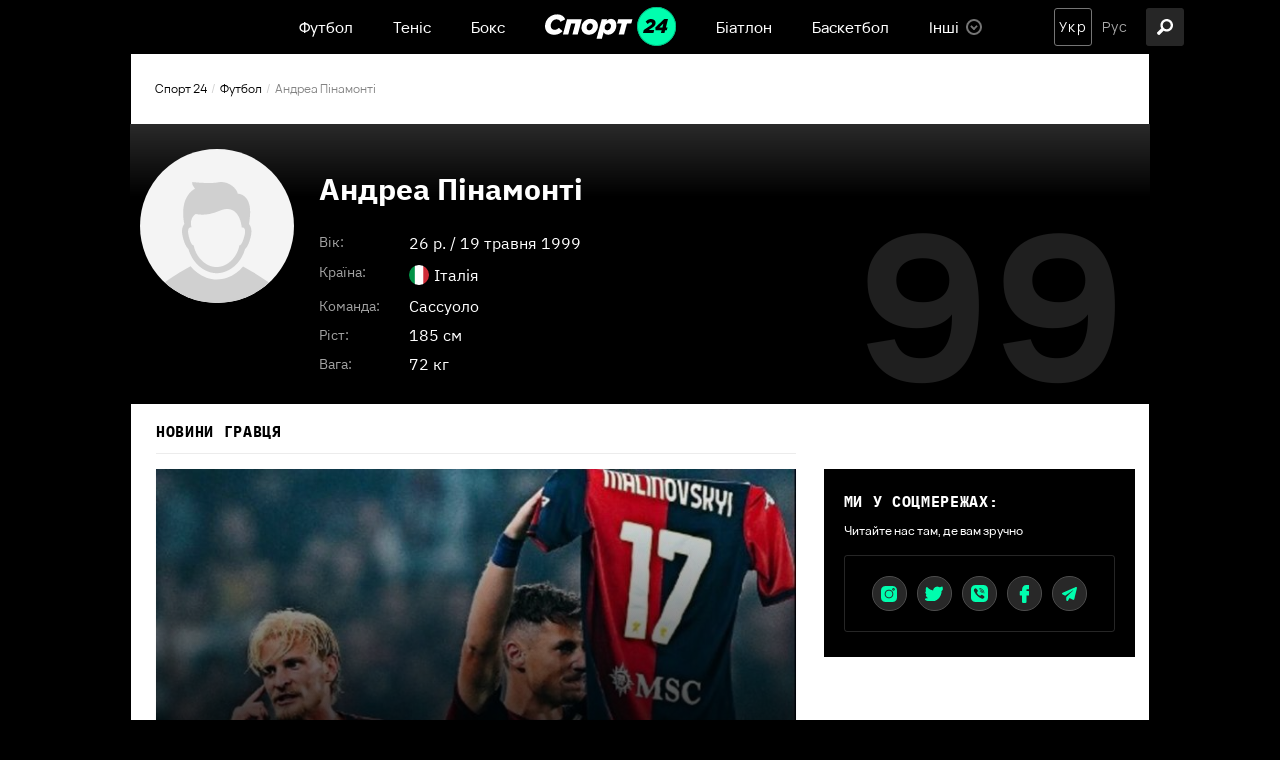

--- FILE ---
content_type: text/html; charset=utf-8
request_url: https://sport24.ua/uk/football/players/936728-andrea-pinamonti
body_size: 17720
content:
<!DOCTYPE html><html lang="uk"><head>
  <meta charset="utf-8">
  <meta http-equiv="X-UA-Compatible" content="IE=edge,chrome=1">
  <title>Андреа Пінамонті (Сассуоло, нападник): біографія, статистика, новини — Спорт 24</title>
  <base href="/uk/">
  <meta name="viewport" content="width=device-width, initial-scale=1, maximum-scale=1, user-scalable=0">

  <link rel="preconnect" href="https://membrana-cdn.media/" crossorigin="">
  <link rel="dns-prefetch" href="https://membrana-cdn.media/">
  <script async="" src="https://pagead2.googlesyndication.com/pagead/js/adsbygoogle.js?client=ca-pub-8585808115226149" crossorigin="anonymous" type="ac3eb19436be3ae5d00f4bcd-text/javascript"></script>

  <!--optAd360 AI Engine-->
<!--  <script async src="//cmp.optad360.io/items/0a7700c8-4f95-4972-802b-ff7a7f16fa59.min.js"></script>-->
<!--  <script async src="//get.optad360.io/sf/b178fa4f-f6b1-4d55-bad8-72feb0df6260/plugin.min.js"></script>-->

  <script async="" src="https://cdn.onthe.io/io.js/vcdy1pj2d2bR" type="ac3eb19436be3ae5d00f4bcd-text/javascript"></script>
  <script type="ac3eb19436be3ae5d00f4bcd-text/javascript">
    window._io_config = window._io_config || {};
    window._io_config["0.2.0"] = window._io_config["0.2.0"] || [];
  </script>
<style>@charset "UTF-8";@font-face{font-display:swap;font-family:"Ibm";src:url(Ibmplexmonobold.6d78f71a56120d0f.woff) format("woff"),url(Ibmplexmonobold.67294b682fc1174b.woff2) format("woff2"),url(Ibmplexmonobold.d236364892055919.ttf) format("truetype");font-weight:bold}:root{--primary:#00FEAE;--primary-light:#E5FFF7;--primary-dark:#014D35;--black:#000;--white:#fff;--gray:#848484;--gray-sceleton:#F5F5F5;--border-color:#ECECEC;--regular:"VelaSansRegular", sans-serif;--medium:"VelaSansMedium", sans-serif;--bold:"VelaSansBold", sans-serif;--title-font:"Ibm", sans-serif;--title-regular:"Ibm-regular", sans-serif;--ibm-medium:"Ibm-medium", sans-serif;--ibm-bold:"Ibm-bold", sans-serif}html{font-size:10px}body{font-size:1.5rem;line-height:100%;color:var(--dark);font-family:var(--regular);background-color:var(--black);padding:0;margin:0}body *{box-sizing:border-box}</style><style>@charset "UTF-8";.row{display:flex;flex-wrap:wrap;margin-left:-1.4rem;margin-right:-1.4rem}.col{position:relative;padding-right:1.4rem;padding-left:1.4rem;float:left;width:100%}.col-xs-12{width:100%;max-width:100%}@media (min-width: 768px){.col-sm-12{width:100%;max-width:100%}.col-sm-6{width:50%;max-width:50%}.col-sm-4{width:33.33333333%;max-width:33.33333333%}}@media (min-width: 1025px){.col-md-12{width:100%;max-width:100%}.col-md-8{width:66.66666667%;max-width:66.66666667%}.col-md-7{width:58.33333333%;max-width:58.33333333%}.col-md-5{width:41.66666667%;max-width:41.66666667%}.col-md-4{width:33.33333333%;max-width:33.33333333%}}@font-face{font-display:swap;font-family:"Ibm";src:url(Ibmplexmonobold.6d78f71a56120d0f.woff) format("woff"),url(Ibmplexmonobold.67294b682fc1174b.woff2) format("woff2"),url(Ibmplexmonobold.d236364892055919.ttf) format("truetype");font-weight:bold}:root{--primary:#00FEAE;--primary-light:#E5FFF7;--primary-dark:#014D35;--black:#000;--white:#fff;--gray:#848484;--gray-sceleton:#F5F5F5;--border-color:#ECECEC;--regular:"VelaSansRegular", sans-serif;--medium:"VelaSansMedium", sans-serif;--bold:"VelaSansBold", sans-serif;--title-font:"Ibm", sans-serif;--title-regular:"Ibm-regular", sans-serif;--ibm-medium:"Ibm-medium", sans-serif;--ibm-bold:"Ibm-bold", sans-serif}html{font-size:10px}body{font-size:1.5rem;line-height:100%;color:var(--dark);font-family:var(--regular);background-color:var(--black);padding:0;margin:0}body *{box-sizing:border-box}@media screen and (min-width: 1024px){.inner-wrap{padding-top:54px}}h5{font-family:var(--title-font);font-size:15px;line-height:100%;letter-spacing:.045em;padding-bottom:14px;margin:0 0 15px;border-bottom:1px solid var(--border-color);text-transform:uppercase}@media screen and (max-width: 640px){h5{font-size:1.8rem}}a{text-decoration:none;transition:.3s ease-in}a:hover{opacity:.7}.container{position:relative;max-width:calc(1190px + 2.8rem);width:100%;margin:0 auto}@media only screen and (max-width: 1600px){.container{max-width:990px}}@media only screen and (max-width: 1200px){.container{max-width:inherit;min-width:0;padding-right:1.4rem;padding-left:1.4rem}}a{color:var(--dark);transition:.3s}a:hover{text-decoration:none}.photo{position:relative}.photo .image-wrapper{padding-bottom:56.6075%;position:relative;overflow:hidden;background-color:var(--gray-sceleton)}.title{font-family:var(--title-font)}.news-item{position:relative;display:flex;flex-direction:column;padding:10px 10px 25px;margin-bottom:15px;border:1px solid #EBEBEB;box-shadow:0 1px 2px #00000012;justify-content:flex-start;width:100%}.news-item a:after{position:absolute;content:"";width:100%;height:100%;top:0;left:0}.news-item .title{display:flex;flex-direction:column}.news-item h3{order:3;font-size:14px;line-height:19px;font-family:var(--bold);margin:0}.news-item footer{font-size:12px;line-height:100%;display:flex;align-items:center;order:2;margin-bottom:5px;color:var(--gray);margin-top:12px}.news-item footer .divider{margin:0 5px;color:#d2d2d2;font-family:var(--regular)}.news-item.full-photo{padding:0;border:none}.news-item.full-photo:after{position:absolute;content:"";width:100%;height:100%;top:0;left:0;background:linear-gradient(180.18deg,rgba(0,0,0,0) -1.79%,#000000 92.83%)}.news-item.full-photo .title{position:absolute;width:100%;height:100%;top:0;left:0;padding:25px 15px;display:flex;justify-content:flex-end;z-index:2}.news-item.full-photo h3{color:var(--white);font-family:var(--bold);font-weight:600;font-size:20px;line-height:25px;margin-bottom:0}.news-item.full-photo a{color:var(--white)}.news-item.full-photo footer{margin-top:0}@media screen and (max-width: 640px){.news-item{padding:15px 15px 25px}.news-item h3{font-size:2rem;line-height:2.6rem}.news-item.full-photo h3{font-size:2rem;line-height:2.6rem}}.white-bg{background-color:var(--white);color:var(--black)}.section{position:relative;margin-top:20px;margin-bottom:5px}</style><script src="/cdn-cgi/scripts/7d0fa10a/cloudflare-static/rocket-loader.min.js" data-cf-settings="ac3eb19436be3ae5d00f4bcd-|49"></script><link rel="stylesheet" href="styles.23a6126021575b4c.css" crossorigin="anonymous" media="print" onload="this.media='all'"><noscript><link rel="stylesheet" href="styles.23a6126021575b4c.css"></noscript><style ng-transition="serverApp">header[_ngcontent-sc57]{background-color:var(--black);position:fixed;left:0;right:0;top:0;width:100%;height:54px;z-index:999999;display:flex;align-items:center}@media screen and (max-width: 1024px){header[_ngcontent-sc57]{height:70px;position:relative}}.col-xs-12[_ngcontent-sc57]{position:relative;display:flex;align-items:center;justify-content:center}@media screen and (max-width: 1024px){.col-xs-12[_ngcontent-sc57]{width:100%;justify-content:center}}.hamburger-icon[_ngcontent-sc57]{width:38px;height:38px;border-radius:3px;background:#262626;z-index:1;cursor:pointer;position:absolute;left:15px}.hamburger-icon[_ngcontent-sc57]   .menu-open-button[_ngcontent-sc57]{display:block;height:38px;cursor:pointer}.hamburger-icon[_ngcontent-sc57]   .hamburger[_ngcontent-sc57]{width:16px;height:3px;border-radius:2px;background:white;display:block;position:absolute;top:calc(50% - 1.5px);transition:transform .2s;z-index:0}.hamburger-icon[_ngcontent-sc57]   .hamburger-1[_ngcontent-sc57]{transform:translate(11px,-6px)}.hamburger-icon[_ngcontent-sc57]   .hamburger-2[_ngcontent-sc57]{transform:translate(11px)}.hamburger-icon[_ngcontent-sc57]   .hamburger-3[_ngcontent-sc57]{transform:translate(11px,6px)}.hamburger-icon[_ngcontent-sc57]   .menu-open-button.open[_ngcontent-sc57]{transition-timing-function:linear;transition-duration:.2s;transform:translate(0)}.hamburger-icon[_ngcontent-sc57]   .menu-open-button.open[_ngcontent-sc57]   .hamburger-1[_ngcontent-sc57]{transform:translate(0) rotate(45deg)}.hamburger-icon[_ngcontent-sc57]   .menu-open-button.open[_ngcontent-sc57]   .hamburger-2[_ngcontent-sc57]{transform:translate(0) scaleX(.1)}.hamburger-icon[_ngcontent-sc57]   .menu-open-button.open[_ngcontent-sc57]   .hamburger-3[_ngcontent-sc57]{transform:translate(0) rotate(-45deg)}@media screen and (min-width: 1025px){.hamburger-icon[_ngcontent-sc57]{display:none}}.lang-search-section[_ngcontent-sc57]{position:absolute;right:15px;display:flex;justify-content:space-between}.search-icon[_ngcontent-sc57]{width:38px;height:38px;background:#262626;border-radius:3px;display:flex;align-items:center;justify-content:center;cursor:pointer;transition:opacity .3s ease;position:absolute;right:-35px}.search-icon[_ngcontent-sc57]:hover{opacity:.7}.search-icon[_ngcontent-sc57]   .icon[_ngcontent-sc57]{width:38px;height:38px;position:relative}@media screen and (max-width: 1200px){.search-icon[_ngcontent-sc57]{left:15px;right:auto}}@media screen and (max-width: 1024px){.search-icon[_ngcontent-sc57]{left:60px;background:transparent}}[_nghost-sc57]   .icon[_ngcontent-sc57] {width:16px;height:24px}[_nghost-sc57]   .icon[_ngcontent-sc57]  img{vertical-align:middle}[_nghost-sc57]   .search-icon[_ngcontent-sc57]  .icon img{width:16px;height:16px;top:11px;left:11px}[_nghost-sc57]   .search-icon[_ngcontent-sc57]  .icon.close img{width:14px;height:14px;top:12px;left:12px}</style><style ng-transition="serverApp">.notification[_ngcontent-sc58]{position:fixed;top:54px;left:calc(50% - 168px);width:336px;background:var(--black);border:1px solid #343434;padding:20px 20px 20px 15px;box-shadow:0 4px 4px #00000026;border-radius:3px;z-index:999}@media screen and (max-width: 1024px){.notification[_ngcontent-sc58]{top:70px}}@media screen and (max-width: 640px){.notification[_ngcontent-sc58]{width:326px;padding:20px;left:calc(50% - 163px)}}@media screen and (max-width: 350px){.notification[_ngcontent-sc58]{width:100%}}.top[_ngcontent-sc58]{display:flex}.top[_ngcontent-sc58]   .icon[_ngcontent-sc58]{position:relative;display:block;width:42px;height:42px;min-width:42px}.top[_ngcontent-sc58]   p[_ngcontent-sc58]{margin:0 0 0 10px;color:var(--white);font-size:13px;line-height:21px;font-family:var(--title-font);text-transform:uppercase;letter-spacing:.045em;padding-right:3px}@media screen and (max-width: 640px){.top[_ngcontent-sc58]   .icon[_ngcontent-sc58]{width:36px;height:36px;min-width:36px}.top[_ngcontent-sc58]   p[_ngcontent-sc58]{font-size:11px;line-height:19px;padding-right:5px}}.bottom[_ngcontent-sc58]{display:flex;justify-content:flex-end;margin-top:27px}@media screen and (max-width: 640px){.bottom[_ngcontent-sc58]{margin-top:14px}}button[_ngcontent-sc58]{padding:8px 20px;font-size:14px;line-height:100%;font-family:var(--bold);color:#014d35;background-color:var(--primary);border:1px solid var(--primary);cursor:pointer;transition:.3s ease-in;border-radius:3px;text-transform:initial;outline:none}button[_ngcontent-sc58]:hover{opacity:.8}button[_ngcontent-sc58] + button[_ngcontent-sc58]{margin-left:15px}button.no[_ngcontent-sc58]{background-color:transparent;border-color:#757575;color:var(--white)}</style><style ng-transition="serverApp">footer[_ngcontent-sc59]{color:var(--white);background:var(--black);padding:0 0 50px}footer[_ngcontent-sc59]   .row[_ngcontent-sc59]{padding-top:21px}footer[_ngcontent-sc59]   .row.age-disclaimer-wrap[_ngcontent-sc59]{height:42px;text-align:center;justify-content:center;align-items:center;padding:0 30px;color:#a0a0a0;font-family:var(--regular);font-size:12px;font-style:normal;font-weight:500;line-height:100%}@media screen and (max-width: 640px){footer[_ngcontent-sc59]   .row.age-disclaimer-wrap[_ngcontent-sc59]{height:80px;padding:0 15px;text-align:center;font-size:15px;font-style:normal;font-weight:500;line-height:21px}}footer[_ngcontent-sc59]   .row.age-disclaimer-wrap[_ngcontent-sc59]   .age-disclaimer[_ngcontent-sc59]{border-bottom:1px solid #4D4D4D;display:flex;height:100%;width:100%;padding:0 26px;align-items:center;justify-content:center}@media screen and (max-width: 640px){footer[_ngcontent-sc59]   .row.age-disclaimer-wrap[_ngcontent-sc59]   .age-disclaimer[_ngcontent-sc59]{padding:0 41px}}footer[_ngcontent-sc59]   .col-sm-4[_ngcontent-sc59]{padding:0 30px}footer[_ngcontent-sc59]   h5[_ngcontent-sc59]{font-size:13px;line-height:100%;letter-spacing:.045em;font-weight:600;color:var(--white);margin-bottom:25px;padding-bottom:15px;border-bottom:1px solid rgba(255,255,255,.3);text-transform:uppercase}@media screen and (max-width: 640px){footer[_ngcontent-sc59]   h5[_ngcontent-sc59]{font-size:1.8rem}}@media screen and (max-width: 640px){footer[_ngcontent-sc59]   h5[_ngcontent-sc59]   a[_ngcontent-sc59]{font-size:1.8rem}}footer[_ngcontent-sc59]   a[_ngcontent-sc59]{font-weight:500;font-size:14px;line-height:100%;color:var(--white)}@media screen and (max-width: 640px){footer[_ngcontent-sc59]   a[_ngcontent-sc59]{font-size:1.6rem}}footer[_ngcontent-sc59]   .contact[_ngcontent-sc59]{display:flex;flex-wrap:wrap;row-gap:2rem;justify-content:space-between}footer[_ngcontent-sc59]   .contact[_ngcontent-sc59]   p[_ngcontent-sc59]{font-family:var(--title-font);font-weight:700;font-size:13px;line-height:100%;letter-spacing:.045em;color:var(--primary);margin-bottom:20px;margin-top:0}@media screen and (max-width: 640px){footer[_ngcontent-sc59]   .contact[_ngcontent-sc59]{margin-bottom:48px}footer[_ngcontent-sc59]   .contact[_ngcontent-sc59]   p[_ngcontent-sc59]{font-size:1.4rem}}@media screen and (max-width: 480px){footer[_ngcontent-sc59]   .contact[_ngcontent-sc59]{justify-content:flex-start}footer[_ngcontent-sc59]   .contact[_ngcontent-sc59]   .redaction[_ngcontent-sc59]{margin-right:30px}}footer[_ngcontent-sc59]   nav[_ngcontent-sc59]{display:flex;flex-wrap:wrap}footer[_ngcontent-sc59]   nav[_ngcontent-sc59]   a[_ngcontent-sc59]{width:33.3333333333%;margin-bottom:20px}footer[_ngcontent-sc59]   .links[_ngcontent-sc59]{display:flex;margin-top:22px}footer[_ngcontent-sc59]   .links[_ngcontent-sc59]   .icons[_ngcontent-sc59]{display:flex}footer[_ngcontent-sc59]   .links[_ngcontent-sc59]   .icons[_ngcontent-sc59]   a[_ngcontent-sc59]{width:40px;min-width:40px;height:40px;border-radius:90px;background:#282828;border:1px solid #4C4C4C;margin:0 5px;display:flex;align-items:center;justify-content:center}footer[_ngcontent-sc59]   .links[_ngcontent-sc59]   .icons[_ngcontent-sc59]   a[_ngcontent-sc59]:first-child{margin-left:0}footer[_ngcontent-sc59]   .links[_ngcontent-sc59]   .icons[_ngcontent-sc59]   a[_ngcontent-sc59]:hover{background-color:transparent;opacity:1}footer[_ngcontent-sc59]   .links[_ngcontent-sc59]   .icons[_ngcontent-sc59]   a[_ngcontent-sc59]:hover   .icon[_ngcontent-sc59]{filter:brightness(0) invert(1)}footer[_ngcontent-sc59]   .links[_ngcontent-sc59]   .icons[_ngcontent-sc59]   a.instagram[_ngcontent-sc59]   .icon[_ngcontent-sc59]{width:16px;height:16px}footer[_ngcontent-sc59]   .links[_ngcontent-sc59]   .icons[_ngcontent-sc59]   a.twitter[_ngcontent-sc59]   .icon[_ngcontent-sc59]{width:18px;height:15px}footer[_ngcontent-sc59]   .links[_ngcontent-sc59]   .icons[_ngcontent-sc59]   a.viber[_ngcontent-sc59]   .icon[_ngcontent-sc59]{width:17px;height:17px}footer[_ngcontent-sc59]   .links[_ngcontent-sc59]   .icons[_ngcontent-sc59]   a.facebook[_ngcontent-sc59]   .icon[_ngcontent-sc59]{width:10px;height:18px}footer[_ngcontent-sc59]   .links[_ngcontent-sc59]   .icons[_ngcontent-sc59]   a.telegram[_ngcontent-sc59]   .icon[_ngcontent-sc59]{width:15px;height:15px}footer[_ngcontent-sc59]   .links[_ngcontent-sc59]   .icons[_ngcontent-sc59]   a[_ngcontent-sc59]   .icon[_ngcontent-sc59]{position:relative;display:block;transition:.3s}footer[_ngcontent-sc59]   .links[_ngcontent-sc59]   .img-wrap[_ngcontent-sc59]{padding-right:12px}@media screen and (max-width: 640px){footer[_ngcontent-sc59]   .links[_ngcontent-sc59]{justify-content:space-between}}@media screen and (min-width: 641px){footer[_ngcontent-sc59]   .links[_ngcontent-sc59]   .img-wrap[_ngcontent-sc59]{display:none}}footer[_ngcontent-sc59]   .static-page-links[_ngcontent-sc59]{display:flex;justify-content:space-between}footer[_ngcontent-sc59]   .static-page-links[_ngcontent-sc59]   div[_ngcontent-sc59]{display:flex;flex-direction:column}footer[_ngcontent-sc59]   .static-page-links[_ngcontent-sc59]   div[_ngcontent-sc59] + div[_ngcontent-sc59]{margin-left:10px}footer[_ngcontent-sc59]   .static-page-links[_ngcontent-sc59]   a[_ngcontent-sc59]{font-size:12px;line-height:100%;color:var(--gray)}footer[_ngcontent-sc59]   .static-page-links[_ngcontent-sc59]   a[_ngcontent-sc59] + a[_ngcontent-sc59]{margin-top:18px}@media screen and (max-width: 992px){footer[_ngcontent-sc59]   .static-page-links[_ngcontent-sc59]   a[_ngcontent-sc59]{font-size:1.6rem;color:var(--white)}}footer[_ngcontent-sc59]   .adv-wrap[_ngcontent-sc59]{margin-top:81px;padding:0;line-height:20px}footer[_ngcontent-sc59]   .logo-wrap[_ngcontent-sc59]{margin-top:120px;padding:0 30px}footer[_ngcontent-sc59]   .logo-wrap[_ngcontent-sc59]   .img-wrap[_ngcontent-sc59]{margin-bottom:18px}footer[_ngcontent-sc59]   .logo-wrap[_ngcontent-sc59]   .img-wrap[_ngcontent-sc59]   .footer-logo[_ngcontent-sc59]{width:116px;min-width:116px;height:35px;position:relative;display:block}footer[_ngcontent-sc59]   .logo-wrap[_ngcontent-sc59]   .copyright[_ngcontent-sc59]{font-weight:500;font-size:12px;line-height:100%;color:var(--gray)}@media screen and (max-width: 992px){footer[_ngcontent-sc59]   .logo-wrap[_ngcontent-sc59]{padding:0 15px}}@media screen and (max-width: 640px){footer[_ngcontent-sc59]   .logo-wrap[_ngcontent-sc59]{margin-top:50px}}@media screen and (max-width: 992px){footer[_ngcontent-sc59]   .col-sm-4[_ngcontent-sc59]{width:100%;max-width:100%;padding:0 15px}footer[_ngcontent-sc59]   .col-sm-4[_ngcontent-sc59] + .col-sm-4[_ngcontent-sc59]{margin-top:50px}}</style><style ng-transition="serverApp">nav[_ngcontent-sc19]   ul[_ngcontent-sc19]{display:flex;list-style-type:none;margin:0;padding:0}nav[_ngcontent-sc19]   ul[_ngcontent-sc19]   .menu-item[_ngcontent-sc19]{position:relative;display:flex;align-items:center;margin:0 20px;height:54px}nav[_ngcontent-sc19]   ul[_ngcontent-sc19]   .menu-item[_ngcontent-sc19]   a[_ngcontent-sc19], nav[_ngcontent-sc19]   ul[_ngcontent-sc19]   .menu-item[_ngcontent-sc19]   span[_ngcontent-sc19]{display:flex;align-items:center;color:var(--white);font-family:var(--medium);cursor:pointer}nav[_ngcontent-sc19]   ul[_ngcontent-sc19]   .menu-item[_ngcontent-sc19]   a[_ngcontent-sc19]:hover, nav[_ngcontent-sc19]   ul[_ngcontent-sc19]   .menu-item[_ngcontent-sc19]   span[_ngcontent-sc19]:hover{opacity:initial;color:var(--primary)}nav[_ngcontent-sc19]   ul[_ngcontent-sc19]   .menu-item[_ngcontent-sc19]   .icon[_ngcontent-sc19]{position:relative;display:block;width:20px;height:20px;margin-left:5px}nav[_ngcontent-sc19]   ul[_ngcontent-sc19]   .menu-item.has-dropdown[_ngcontent-sc19]{padding-right:23px}nav[_ngcontent-sc19]   ul[_ngcontent-sc19]   .menu-item.has-dropdown[_ngcontent-sc19]:hover   .dropdown-icon[_ngcontent-sc19]{transform:rotate(180deg)}nav[_ngcontent-sc19]   ul[_ngcontent-sc19]   .menu-item.has-dropdown[_ngcontent-sc19]:hover   nav[_ngcontent-sc19]{display:block}nav[_ngcontent-sc19]   ul[_ngcontent-sc19]   .menu-item.has-dropdown[_ngcontent-sc19]   nav[_ngcontent-sc19]{display:none;position:absolute;top:54px;background:#4A4A4A;width:138px;max-height:165px;padding:15px 10px;box-shadow:0 4px 4px #00000026;border:1px solid #757575;border-radius:3px}nav[_ngcontent-sc19]   ul[_ngcontent-sc19]   .menu-item.has-dropdown[_ngcontent-sc19]   nav[_ngcontent-sc19]   ul[_ngcontent-sc19]{overflow:auto;max-height:135px;margin:0;display:flex;flex-direction:column}nav[_ngcontent-sc19]   ul[_ngcontent-sc19]   .menu-item.has-dropdown[_ngcontent-sc19]   nav[_ngcontent-sc19]   ul[_ngcontent-sc19]   li[_ngcontent-sc19] + li[_ngcontent-sc19]{margin-top:15px}nav[_ngcontent-sc19]   ul[_ngcontent-sc19]   .menu-item.has-dropdown[_ngcontent-sc19]   nav[_ngcontent-sc19]   ul[_ngcontent-sc19]::-webkit-scrollbar{width:4px;border-radius:20px;background:#636363}nav[_ngcontent-sc19]   ul[_ngcontent-sc19]   .menu-item.has-dropdown[_ngcontent-sc19]   nav[_ngcontent-sc19]   ul[_ngcontent-sc19]::-webkit-scrollbar-thumb{background:#000000;border-radius:20px}nav[_ngcontent-sc19]   ul[_ngcontent-sc19]   .menu-item.has-dropdown[_ngcontent-sc19]   .dropdown-icon[_ngcontent-sc19]{display:flex;align-items:center;position:absolute;right:0;bottom:calc(50% - 8px);transition:.3s;width:16px;height:16px}[_nghost-sc19]   .main-logo[_ngcontent-sc19]  img{width:131px;height:100%}@media screen and (max-width: 640px){[_nghost-sc19]   .main-logo[_ngcontent-sc19] {width:108px}[_nghost-sc19]   .main-logo[_ngcontent-sc19]  img{width:108px;height:100%}}[_nghost-sc19]   .dropdown-icon[_ngcontent-sc19]  .icon{width:16px;height:16px}@media screen and (max-width: 1024px){nav[_ngcontent-sc19]   ul[_ngcontent-sc19]   li[_ngcontent-sc19]{margin:0}nav[_ngcontent-sc19]   ul[_ngcontent-sc19]   li[_ngcontent-sc19]:not(.logo){display:none}}</style><style ng-transition="serverApp">ul[_ngcontent-sc21]{list-style-type:none;margin:0;padding:0;display:flex}ul[_ngcontent-sc21]   li[_ngcontent-sc21] + li[_ngcontent-sc21]{margin-left:4px}ul[_ngcontent-sc21]   li[_ngcontent-sc21]{display:flex;align-items:center;justify-content:center;width:38px;height:38px;transition:opacity .3s ease}ul[_ngcontent-sc21]   li[_ngcontent-sc21]   a[_ngcontent-sc21], ul[_ngcontent-sc21]   li[_ngcontent-sc21]   span[_ngcontent-sc21]{font-size:14px;line-height:100%;letter-spacing:.08em;outline:0;font-family:var(--regular);text-transform:capitalize;color:#aaa;cursor:pointer}ul[_ngcontent-sc21]   li.active[_ngcontent-sc21]{border:1px solid #757575;border-radius:3px}ul[_ngcontent-sc21]   li.active[_ngcontent-sc21]   a[_ngcontent-sc21], ul[_ngcontent-sc21]   li.active[_ngcontent-sc21]   span[_ngcontent-sc21]{color:var(--white);cursor:default}ul[_ngcontent-sc21]   li.active[_ngcontent-sc21]:hover   a[_ngcontent-sc21]{opacity:initial}@media screen and (max-width: 640px){ul[_ngcontent-sc21]   li.active[_ngcontent-sc21]{border:1px solid #262626}}</style><meta property="fb:admins" content="100002197865474"><meta property="fb:app_id" content="149318671801286"><meta name="robots" content="index, follow, max-image-preview:large, max-snippet:-1, max-video-preview:-1"><style ng-transition="serverApp">.holder[_ngcontent-sc18]{width:100%;height:100%;position:absolute;top:0;left:0;overflow:hidden}.holder[_ngcontent-sc18]   img[_ngcontent-sc18]{width:100%;height:100%;object-fit:cover;position:absolute;top:0;left:0}.ng-lazy-img-blur-up[_ngcontent-sc18]{filter:blur(5px);transition:filter .4s}.ng-lazy-img-blur-up.ng-lazyloaded[_ngcontent-sc18]{filter:blur(0)}.lazy-holder[_ngcontent-sc18]{position:relative;height:0;display:block;width:100%;background-color:#f4f6f5;overflow:hidden}.lazy-holder[_ngcontent-sc18]   img[_ngcontent-sc18], .lazy-holder[_ngcontent-sc18]   iframe[_ngcontent-sc18], .lazy-holder[_ngcontent-sc18]   video[_ngcontent-sc18]{position:absolute;top:0;left:0;width:100%!important;height:100%;display:block}</style><style ng-transition="serverApp">.player-summary[_ngcontent-sc150]{position:relative;padding:25px 10px;background:linear-gradient(180deg,#383838 -8.82%,#000000 26.34%);color:#fff;display:flex;width:calc(100% + 30px);left:-15px}.player-summary[_ngcontent-sc150]   .player-image[_ngcontent-sc150]{position:relative;display:block;width:154px;min-width:154px;height:154px;border-radius:50%;overflow:hidden;margin-right:25px;background-color:#f4f4f4}.player-summary[_ngcontent-sc150]   .player-info[_ngcontent-sc150]   .name[_ngcontent-sc150]{line-height:39px;margin-bottom:5px}.player-summary[_ngcontent-sc150]   .player-info[_ngcontent-sc150]   .name[_ngcontent-sc150]   h1[_ngcontent-sc150]{font-family:var(--ibm-bold);font-size:30px}.player-summary[_ngcontent-sc150]   .player-info[_ngcontent-sc150]   .additional[_ngcontent-sc150] > div[_ngcontent-sc150]{display:grid;grid-template-columns:90px 1fr;padding:7px 0}.player-summary[_ngcontent-sc150]   .player-info[_ngcontent-sc150]   .additional[_ngcontent-sc150] > div[_ngcontent-sc150]   span[_ngcontent-sc150]:first-child{font-family:var(--ibm-medium);font-size:14px;line-height:100%;color:#a2a2a2}.player-summary[_ngcontent-sc150]   .player-info[_ngcontent-sc150]   .additional[_ngcontent-sc150] > div[_ngcontent-sc150]   span[_ngcontent-sc150]:last-child{font-family:var(--ibm-medium);font-size:16px}.player-summary[_ngcontent-sc150]   .player-info[_ngcontent-sc150]   .additional[_ngcontent-sc150] > div[_ngcontent-sc150]   span[_ngcontent-sc150]:last-child   span[_ngcontent-sc150]{color:var(--white)}.player-summary[_ngcontent-sc150]   .player-info[_ngcontent-sc150]   .additional[_ngcontent-sc150]   .country[_ngcontent-sc150]{display:flex;align-items:center}.player-summary[_ngcontent-sc150]   .player-info[_ngcontent-sc150]   .additional[_ngcontent-sc150]   .icon[_ngcontent-sc150]{position:relative;display:block;width:20px;height:20px;border-radius:90%;overflow:hidden;margin-right:5px}.player-summary[_ngcontent-sc150]   .player-number[_ngcontent-sc150]{font-family:var(--bold);font-size:200px;line-height:100%;color:#1f1f1f;position:absolute;bottom:0;right:25px}@media screen and (max-width: 767px){.player-summary[_ngcontent-sc150]   .player-number[_ngcontent-sc150]{font-size:120px}}@media screen and (max-width: 640px){.player-summary[_ngcontent-sc150]{padding:15px 15px 40px;flex-direction:row-reverse}.player-summary[_ngcontent-sc150]   .player-image[_ngcontent-sc150]{width:72px;min-width:72px;height:72px;margin-right:0}.player-summary[_ngcontent-sc150]   .player-info[_ngcontent-sc150]{width:100%}.player-summary[_ngcontent-sc150]   .player-info[_ngcontent-sc150]   .name[_ngcontent-sc150]{font-size:24px;line-height:30px;margin-bottom:20px}.player-summary[_ngcontent-sc150]   .player-info[_ngcontent-sc150]   .additional[_ngcontent-sc150] > div[_ngcontent-sc150]{grid-template-columns:80px 1fr}.player-summary[_ngcontent-sc150]   .player-info[_ngcontent-sc150]   .additional[_ngcontent-sc150] > div[_ngcontent-sc150]   span[_ngcontent-sc150]:last-child{font-size:14px}.player-summary[_ngcontent-sc150]   .player-number[_ngcontent-sc150]{right:10px;font-size:100px;line-height:100%}}.white-bg[_ngcontent-sc150]{background:#ffffff;color:var(--black)}.card[_ngcontent-sc150]{display:inline-block;width:11px;height:13px;border-radius:1px;margin-left:3px;vertical-align:middle;margin-top:-2px}.card.yellow-card[_ngcontent-sc150]{background:#FFE70C;border:1px solid #BCD814}.card.red-card[_ngcontent-sc150]{background:#FF0C0C;border:1px solid #D81414}.tables[_ngcontent-sc150]{padding-left:25px}@media screen and (max-width: 640px){.tables[_ngcontent-sc150]{padding-left:15px}}.statistic-table[_ngcontent-sc150]{border-collapse:collapse;width:100%}.statistic-table[_ngcontent-sc150]   thead[_ngcontent-sc150]{border:1px solid #666666}.statistic-table[_ngcontent-sc150]   thead[_ngcontent-sc150]   tr[_ngcontent-sc150]   th[_ngcontent-sc150]{padding:0 12px;font-size:12px;color:#fff;background:var(--black);width:65px;height:30px}.statistic-table[_ngcontent-sc150]   thead[_ngcontent-sc150]   tr[_ngcontent-sc150]   th[_ngcontent-sc150]:first-child{text-align:left;width:auto}.statistic-table[_ngcontent-sc150]   tbody[_ngcontent-sc150]{font-family:var(--ibm-medium)}.statistic-table[_ngcontent-sc150]   tbody[_ngcontent-sc150]   tr[_ngcontent-sc150]{border:1px solid var(--border-color)}.statistic-table[_ngcontent-sc150]   tbody[_ngcontent-sc150]   tr[_ngcontent-sc150]   td[_ngcontent-sc150]{font-size:14px;text-align:center;padding:7px 12px}.statistic-table[_ngcontent-sc150]   tbody[_ngcontent-sc150]   tr[_ngcontent-sc150]   td[_ngcontent-sc150]:first-child{text-align:left}.statistic-table[_ngcontent-sc150]   tbody[_ngcontent-sc150]   tr[_ngcontent-sc150]:nth-child(even)   td[_ngcontent-sc150]{background:#F2F2F2}@media screen and (max-width: 640px){.statistic-table[_ngcontent-sc150]   thead[_ngcontent-sc150]   tr[_ngcontent-sc150]   th[_ngcontent-sc150]:first-child{padding-left:12px}.statistic-table[_ngcontent-sc150]   thead[_ngcontent-sc150]   tr[_ngcontent-sc150]   th[_ngcontent-sc150]{width:32px;padding:0 4px}.statistic-table[_ngcontent-sc150]   thead[_ngcontent-sc150]   tr[_ngcontent-sc150]   th[_ngcontent-sc150]   .short-name[_ngcontent-sc150]{display:none}}.games-table[_ngcontent-sc150]{border-collapse:collapse;width:100%}.games-table[_ngcontent-sc150]   thead[_ngcontent-sc150]{border:1px solid #666666}.games-table[_ngcontent-sc150]   thead[_ngcontent-sc150]   tr[_ngcontent-sc150]   th[_ngcontent-sc150]{padding:0 2px;font-size:12px;color:#fff;background:var(--black);width:65px;height:30px}.games-table[_ngcontent-sc150]   thead[_ngcontent-sc150]   tr[_ngcontent-sc150]   th.time[_ngcontent-sc150]{width:50px}.games-table[_ngcontent-sc150]   thead[_ngcontent-sc150]   tr[_ngcontent-sc150]   th.logo[_ngcontent-sc150]{width:30px}.games-table[_ngcontent-sc150]   thead[_ngcontent-sc150]   tr[_ngcontent-sc150]   th.team[_ngcontent-sc150]{width:auto}.games-table[_ngcontent-sc150]   thead[_ngcontent-sc150]   tr[_ngcontent-sc150]   th.width[_ngcontent-sc150]{width:36px}.games-table[_ngcontent-sc150]   thead[_ngcontent-sc150]   tr[_ngcontent-sc150]   th[_ngcontent-sc150]:first-child{text-align:left;width:85px;padding:0 12px}.games-table[_ngcontent-sc150]   tbody[_ngcontent-sc150]   .logo[_ngcontent-sc150]   .logo-image[_ngcontent-sc150]{display:inline-flex;position:relative;width:22px;min-width:22px;height:22px;vertical-align:middle}.games-table[_ngcontent-sc150]   tbody[_ngcontent-sc150]   tr[_ngcontent-sc150]{border:1px solid #ECECEC}.games-table[_ngcontent-sc150]   tbody[_ngcontent-sc150]   tr[_ngcontent-sc150]   td[_ngcontent-sc150]{height:30px;padding:7px 2px;text-align:center;font-size:14px}.games-table[_ngcontent-sc150]   tbody[_ngcontent-sc150]   tr[_ngcontent-sc150]   td.right-text[_ngcontent-sc150]{font-family:var(--ibm-medium);font-weight:600;text-align:right}.games-table[_ngcontent-sc150]   tbody[_ngcontent-sc150]   tr[_ngcontent-sc150]   td.time[_ngcontent-sc150]{font-family:var(--bold)}.games-table[_ngcontent-sc150]   tbody[_ngcontent-sc150]   tr[_ngcontent-sc150]   td.left-text[_ngcontent-sc150]{font-family:var(--ibm-medium);font-weight:600;text-align:left}.games-table[_ngcontent-sc150]   tbody[_ngcontent-sc150]   tr[_ngcontent-sc150]   td[_ngcontent-sc150]:first-child{padding:0 12px;text-align:left}.games-table[_ngcontent-sc150]   tbody[_ngcontent-sc150]   tr[_ngcontent-sc150]:nth-child(even)   td[_ngcontent-sc150]{background:#F2F2F2}@media screen and (max-width: 640px){.games-table[_ngcontent-sc150]   thead[_ngcontent-sc150]   tr[_ngcontent-sc150]   th[_ngcontent-sc150]{padding:0 4px}.games-table[_ngcontent-sc150]   thead[_ngcontent-sc150]   tr[_ngcontent-sc150]   th[_ngcontent-sc150]   .short-name[_ngcontent-sc150]{display:none}.games-table[_ngcontent-sc150]   thead[_ngcontent-sc150]   tr[_ngcontent-sc150]   th[_ngcontent-sc150]:first-child{width:80px;padding:0 5px 0 12px}.games-table[_ngcontent-sc150]   thead[_ngcontent-sc150]   tr[_ngcontent-sc150]   th.width.game[_ngcontent-sc150]{width:42px}.games-table[_ngcontent-sc150]   thead[_ngcontent-sc150]   tr[_ngcontent-sc150]   th.team[_ngcontent-sc150]{display:none}.games-table[_ngcontent-sc150]   tbody[_ngcontent-sc150]   tr[_ngcontent-sc150]   td[_ngcontent-sc150]{font-size:12px}.games-table[_ngcontent-sc150]   tbody[_ngcontent-sc150]   tr[_ngcontent-sc150]   td[_ngcontent-sc150]:first-child, .games-table[_ngcontent-sc150]   tbody[_ngcontent-sc150]   tr[_ngcontent-sc150]   td.time[_ngcontent-sc150]{font-size:13px}.games-table[_ngcontent-sc150]   tbody[_ngcontent-sc150]   tr[_ngcontent-sc150]   td[_ngcontent-sc150]:first-child{padding:0 5px 0 12px}.games-table[_ngcontent-sc150]   tbody[_ngcontent-sc150]   tr[_ngcontent-sc150]   td.right-text[_ngcontent-sc150], .games-table[_ngcontent-sc150]   tbody[_ngcontent-sc150]   tr[_ngcontent-sc150]   td.left-text[_ngcontent-sc150]{display:none}}select[_ngcontent-sc150]{display:inline-block;height:24px;width:76px;padding:2px 4px;border-radius:0;border-color:#ececec;font-size:14px;line-height:100%;font-family:var(--bold)}.right-block[_ngcontent-sc150]{padding-top:65px;padding-bottom:30px}@media screen and (max-width: 1024px){.right-block[_ngcontent-sc150]{display:none}}.news-section[_ngcontent-sc150]{padding-bottom:45px}.show-more-wrapper[_ngcontent-sc150]{border-top:1px solid var(--border-color);padding-top:20px}.show-more-wrapper[_ngcontent-sc150]   .show-more[_ngcontent-sc150]{font-family:var(--bold);padding:10px 0 9px;font-size:13px;line-height:100%;display:block;text-align:center;background:#00FEAE;border-radius:3px}</style><style ng-transition="serverApp"></style><style ng-transition="serverApp">.social-block[_ngcontent-sc107]{background-color:var(--black);padding:25px 20px}h5[_ngcontent-sc107]{color:var(--white);padding-bottom:0;margin-bottom:10px;border-bottom:none}p[_ngcontent-sc107]{font-family:var(--medium);font-size:12px;line-height:20px;color:var(--white);margin-bottom:14px}.links[_ngcontent-sc107]{border:1px solid rgba(255,255,255,.15);filter:drop-shadow(0px 4px 6px rgba(0,0,0,.65));border-radius:3px;padding:20px 0;display:flex;justify-content:center}a[_ngcontent-sc107]{min-width:35px;min-height:35px;border-radius:90px;background:#282828;border:1px solid #4C4C4C;margin:0 5px;display:flex;align-items:center;justify-content:center}a[_ngcontent-sc107]:hover{background-color:transparent;opacity:1}a[_ngcontent-sc107]:hover   .icon[_ngcontent-sc107]{filter:brightness(0) invert(1)}a.instagram[_ngcontent-sc107]   .icon[_ngcontent-sc107]{width:16px;height:16px}a.twitter[_ngcontent-sc107]   .icon[_ngcontent-sc107]{width:18px;height:15px}a.viber[_ngcontent-sc107]   .icon[_ngcontent-sc107]{width:17px;height:17px}a.facebook[_ngcontent-sc107]   .icon[_ngcontent-sc107]{width:10px;height:18px}a.telegram[_ngcontent-sc107]   .icon[_ngcontent-sc107]{width:15px;height:15px}a[_ngcontent-sc107]   .icon[_ngcontent-sc107]{position:relative;display:block;transition:.3s}</style><script async="true" type="ac3eb19436be3ae5d00f4bcd-text/javascript">(function(w,d,s,l,i){w[l]=w[l]||[];w[l].push({'gtm.start':
      new Date().getTime(),event:'gtm.js'});var f=d.getElementsByTagName(s)[0],
      j=d.createElement(s),dl=l!='dataLayer'?'&l='+l:'';j.async=true;j.src=
      'https://www.googletagmanager.com/gtm.js?id='+i+dl;f.parentNode.insertBefore(j,f);
      })(window,document,'script','dataLayer','GTM-MB6DWSM');</script><link rel="icon" href="https://sport24.ua/assets/icons/favicon.ico"><link rel="apple-touch-icon" href="https://sport24.ua/assets/icons/apple-touch-icon.png"><link rel="apple-touch-icon" href="https://sport24.ua/assets/icons/apple-touch-icon-152x152.png" sizes="152x152"><link rel="apple-touch-icon" href="https://sport24.ua/assets/icons/apple-touch-icon-120x120.png" sizes="120x120"><link rel="apple-touch-icon-precomposed" href="https://sport24.ua/assets/icons/apple-touch-icon-precomposed.png"><link rel="apple-touch-icon-precomposed" href="https://sport24.ua/assets/icons/apple-touch-icon-152x152-precomposed.png" sizes="152x152"><link rel="apple-touch-icon-precomposed" href="https://sport24.ua/assets/icons/apple-touch-icon-120x120-precomposed.png" sizes="120x120"><link rel="manifest" href="data:application/manifest+json,{&quot;start_url&quot;:&quot;https://sport24.ua&quot;,&quot;name&quot;:&quot;Спорт 24&quot;,&quot;short_name&quot;:&quot;Спорт 24&quot;,&quot;description&quot;:&quot;Спорт 24&quot;,&quot;orientation&quot;:&quot;portrait&quot;,&quot;background_color&quot;:&quot;%2300FEAE&quot;,&quot;theme_color&quot;:&quot;%2300FEAE&quot;,&quot;gcm_sender_id&quot;:&quot;709745496349&quot;,&quot;icons&quot;:[{&quot;src&quot;:&quot;https://sport24.ua/resources/assets/homescreen48.png&quot;,&quot;sizes&quot;:&quot;48x48&quot;,&quot;type&quot;:&quot;image/png&quot;},{&quot;src&quot;:&quot;https://sport24.ua/resources/assets/homescreen72.png&quot;,&quot;sizes&quot;:&quot;72x72&quot;,&quot;type&quot;:&quot;image/png&quot;},{&quot;src&quot;:&quot;https://sport24.ua/resources/assets/homescreen96.png&quot;,&quot;sizes&quot;:&quot;96x96&quot;,&quot;type&quot;:&quot;image/png&quot;},{&quot;src&quot;:&quot;https://sport24.ua/resources/assets/homescreen144.png&quot;,&quot;sizes&quot;:&quot;144x144&quot;,&quot;type&quot;:&quot;image/png&quot;},{&quot;src&quot;:&quot;https://sport24.ua/resources/assets/homescreen168.png&quot;,&quot;sizes&quot;:&quot;168x168&quot;,&quot;type&quot;:&quot;image/png&quot;},{&quot;src&quot;:&quot;https://sport24.ua/resources/assets/homescreen192.png&quot;,&quot;sizes&quot;:&quot;192x192&quot;,&quot;type&quot;:&quot;image/png&quot;},{&quot;src&quot;:&quot;https://sport24.ua/resources/assets/homescreen512.png&quot;,&quot;sizes&quot;:&quot;512x512&quot;,&quot;type&quot;:&quot;image/png&quot;}],&quot;display&quot;:&quot;standalone&quot;,&quot;prefer_related_applications&quot;:false}"><style ng-transition="serverApp">.news-list[_ngcontent-sc146]{display:flex;flex-wrap:wrap;justify-content:space-between}.news-list[_ngcontent-sc146]:after{content:"";flex-basis:calc(33.33333% - 8px)}.news-item[_ngcontent-sc146]:not(.full-photo){width:calc(33.33333% - 8px)}.news-item[_ngcontent-sc146]:not(.full-photo).count-4{width:calc(50% - 8px)}@media screen and (max-width: 767px){.news-item[_ngcontent-sc146]:not(.full-photo){width:100%;margin:0 0 15px}.news-item[_ngcontent-sc146]:not(.full-photo).count-4{width:100%}.news-item.full-photo[_ngcontent-sc146]{min-width:calc(100% + 30px);left:-15px}.news-item.full-photo[_ngcontent-sc146]   .photo[_ngcontent-sc146]{height:280px}.news-item.full-photo[_ngcontent-sc146]   .photo[_ngcontent-sc146]   .image-wrapper[_ngcontent-sc146]{padding-bottom:0;height:100%}}</style><style ng-transition="serverApp">.info[_ngcontent-sc55]{display:flex;align-items:center;font-family:var(--regular);font-weight:400;font-size:1.2rem;color:var(--gray)}.info.whiteColor[_ngcontent-sc55]{color:var(--white)}.date[_ngcontent-sc55]{margin-right:5px}@media screen and (max-width: 768px){.info[_ngcontent-sc55]{font-size:1.4rem}}</style><style ng-transition="serverApp">div[_ngcontent-sc70]{font-size:12px;line-height:100%;color:var(--gray);font-family:var(--regular);display:flex;align-items:center}div[_ngcontent-sc70]   .image[_ngcontent-sc70]{position:relative;width:14px;height:12px;display:block;margin-right:4px}div.whiteColor[_ngcontent-sc70]{color:var(--white);opacity:.6}[_nghost-sc70]   div[_ngcontent-sc70]  .image img{object-fit:contain}@media screen and (max-width: 768px){div[_ngcontent-sc70]{font-size:1.4rem}}</style><style ng-transition="serverApp">.breadcrumbs[_ngcontent-sc20]{background:#ffffff;padding:25px 10px}.breadcrumbs[_ngcontent-sc20]   ul[_ngcontent-sc20], .breadcrumbs[_ngcontent-sc20]   ol[_ngcontent-sc20]{list-style-type:none;margin:0;padding:0}.breadcrumbs[_ngcontent-sc20]   ul[_ngcontent-sc20]{display:flex;flex-wrap:wrap;font-size:12px}.breadcrumbs[_ngcontent-sc20]   li[_ngcontent-sc20]{margin-right:4px;line-height:20px}.breadcrumbs[_ngcontent-sc20]   li[_ngcontent-sc20]   a[_ngcontent-sc20]{color:var(--black);white-space:nowrap}.breadcrumbs[_ngcontent-sc20]   li[_ngcontent-sc20]   span[_ngcontent-sc20]{color:var(--gray);white-space:nowrap}.breadcrumbs[_ngcontent-sc20]   li[_ngcontent-sc20] + li[_ngcontent-sc20]:before{content:"/";color:#d2d2d2;padding:0 4px 0 0}@media screen and (max-width: 640px){.breadcrumbs[_ngcontent-sc20]{padding:20px 15px;margin:0 -15px;width:calc(100% + 30px)}}</style><script type="application/ld+json">{"@context":"http://schema.org","@type":"BreadcrumbList","itemListElement":[{"@type":"ListItem","position":1,"name":"Спорт 24","item":{"@type":"Thing","@id":"https://sport24.ua"}},{"@type":"ListItem","position":2,"name":"Футбол","item":{"@type":"Thing","@id":"https://sport24.ua/uk/football/"}},{"@type":"ListItem","position":3,"name":"Андреа Пінамонті"}]}</script><meta name="description" content="Андреа Пінамонті Сассуоло Нападник: біографія гравця, статистика, останні матчі, новини, фото та відео — Спорт 24"><link rel="canonical" href="https://sport24.ua/uk/football/players/936728-andrea-pinamonti"><link rel="alternate" hreflang="ru" href="https://sport24.ua/ru/football/players/936728-andrea-pinamonti"><link rel="alternate" hreflang="uk" href="https://sport24.ua/uk/football/players/936728-andrea-pinamonti"><meta property="og:title" content="Андреа Пінамонті (Сассуоло, нападник): біографія, статистика, новини — Спорт 24"><meta property="og:type" content="website"><meta property="og:description" content="Андреа Пінамонті Сассуоло Нападник: біографія гравця, статистика, останні матчі, новини, фото та відео — Спорт 24"><meta property="og:image" content="https://sport24.ua/resources/assets/sport24.png"><meta property="og:url" content="https://sport24.ua/uk/football/players/936728-andrea-pinamonti"><meta property="og:site_name" content="Спорт 24"><meta property="twitter:image" content="https://sport24.ua/resources/assets/sport24.png"><script type="application/ld+json">{"@context":"https://schema.org","@graph":[{"@type":"WebPage","url":"https://sport24.ua/uk/football/players/936728-andrea-pinamonti","name":"Андреа Пінамонті (Сассуоло, нападник): біографія, статистика, новини — Спорт 24","description":"Андреа Пінамонті Сассуоло Нападник: біографія гравця, статистика, останні матчі, новини, фото та відео — Спорт 24","inLanguage":"uk"},{"@context":"https://schema.org","@type":"NewsArticle","headline":"Футболіст Дженоа присвятив гол травмованому Маліновському – клуб українця вилетів з Кубка Італії","description":"Дженоа без Руслана Маліновського попрощалась з Кубком Італії. ","articleSection":"Футбол","inLanguage":"uk","isAccessibleForFree":true,"datePublished":"2024-09-26T09:59:00+03:00","dateModified":"2024-09-26T09:38:49+03:00","articleBody":"Кубок Італії, 2-й раунд Дженоа – Сампдорія – 1:1 (5:6 – по пен.) Голи: Пінамонті, 9 – Боріні, 83 Українець зазнав важкої травми у попередньому матчі Серії А, тому тривалий час не зможе допомогти своїй команді на футбольному полі. Підтримати партнера вирішив нападник Дженоа Андреа Пінамонті. Він відкрив рахунок на старті матчу й присвятив гол Маліновському, показавши трибунам його ігрову футболку. \"Грифони\" лідирували більшу частину поєдинку, але пропустили на 83 хвилині. У підсумку долю поєдинку вирішувала серія пенальті, в якій Сампдорія відсвяткувала перемогу й пробилася до наступного етапу Кубка Італії. Gran primera parte que hemos visto en el Luigi Ferraris. De momento, el Derby della Lanterna se lo lleva el Genoa con un gol de Pinamonti a los 9' de partido, pero buena imagen de la Sampdoria. Dedicatoria especial para Malinovskyi tras su lesión en el tobillo. pic.twitter.com/8sLLDowzbB У паралельних матчах Чезена обіграла Пізу (1:0), а Удінезе без проблем розібрався з Салернітаною (3:1).","mainEntityOfPage":{"@type":"WebPage","@id":"https://sport24.ua/uk/football/news/94249-futbolist-dzhenoa-prisvyativ-gol-travmovanomu-malinovskomu-klub-ukrayintsya-viletiv-z-kubka-italiyi"},"image":["https://sport24.ua/resources/photos/news/202409/456284e0-2809-4fc5-b985-39cdb599c157.jpeg"],"publisher":{"@context":"https://schema.org","@type":"Organization","name":"sport24","legalName":"Онлайн-медіа «Спорт 24","url":"https://sport24.ua/","sameAs":["https://www.instagram.com/sport_24ua/","https://twitter.com/sport24_ua","https://invite.viber.com/?g2=AQB0ZYsRlydA505Cp7RNYnG9PxWMc3urRrIaudD0aOEl0mwiC8Wp0DaLGv5%2FC9wG","https://www.facebook.com/%D0%A1%D0%BF%D0%BE%D1%80%D1%82-24-104019812116036/","https://t.me/sport24ua"]},"author":{"@type":"Person","name":"Іван Жукевич","email":"i.zhukevych@sport24.ua","image":"https://sport24.ua/resources/photos/authors/202502/6b8bc447-aac7-44ac-a364-af87c3104ddf.jpeg","url":"https://sport24.ua/uk/authors/60-ivan-zhukevich"}}]}</script></head>
<body>
<app-root ng-version="13.0.3"><router-outlet></router-outlet><app-default-layout class="ng-star-inserted"><!----><app-header _nghost-sc57=""><header _ngcontent-sc57=""><div _ngcontent-sc57="" class="container"><div _ngcontent-sc57="" class="row"><div _ngcontent-sc57="" class="col col-xs-12"><div _ngcontent-sc57="" title="menu" apppiwiktracking="burger menu" class="hamburger-icon"><div _ngcontent-sc57="" id="menu-open-button" class="menu-open-button"><span _ngcontent-sc57="" class="hamburger hamburger-1"></span><span _ngcontent-sc57="" class="hamburger hamburger-2"></span><span _ngcontent-sc57="" class="hamburger hamburger-3"></span></div></div><app-menu _ngcontent-sc57="" _nghost-sc19=""><nav _ngcontent-sc19="" class="menu-container"><ul _ngcontent-sc19=""><li _ngcontent-sc19="" class="menu-item ng-star-inserted"><!----><a _ngcontent-sc19="" href="https://sport24.ua/uk/football/" target="_self">Футбол</a></li><li _ngcontent-sc19="" class="menu-item ng-star-inserted"><!----><a _ngcontent-sc19="" href="https://sport24.ua/uk/tennis/" target="_self">Теніс</a></li><li _ngcontent-sc19="" class="menu-item ng-star-inserted"><!----><a _ngcontent-sc19="" href="https://sport24.ua/uk/box/" target="_self">Бокс</a></li><!----><li _ngcontent-sc19="" class="menu-item logo"><a _ngcontent-sc19="" href="/"><app-image _ngcontent-sc19="" url="assets/img/header/header-logo.svg" holderclass="" class="main-logo" _nghost-sc18=""><span _ngcontent-sc18="" style="padding-bottom:0%;"><!----><img _ngcontent-sc18="" src="assets/img/header/header-logo.svg?w=130&amp;" alt="header logo" class="ng-star-inserted"><!----></span></app-image></a></li><li _ngcontent-sc19="" class="menu-item ng-star-inserted"><a _ngcontent-sc19="" href="https://sport24.ua/uk/biathlon/" target="_self">Біатлон</a></li><li _ngcontent-sc19="" class="menu-item ng-star-inserted"><a _ngcontent-sc19="" href="https://sport24.ua/uk/basketball/" target="_self">Баскетбол</a></li><!----><li _ngcontent-sc19="" class="menu-item has-dropdown ng-star-inserted"><span _ngcontent-sc19=""><span _ngcontent-sc19="">Інші</span><app-image _ngcontent-sc19="" holderclass="icon" w="16" h="16" url="assets/img/header/dropdown-icon.svg" class="dropdown-icon" _nghost-sc18=""><span _ngcontent-sc18="" class="icon" style="padding-bottom:100%;"><!----><img _ngcontent-sc18="" src="assets/img/header/dropdown-icon.svg?w=16&amp;h=16" alt="dropdown icon" class="ng-star-inserted"><!----></span></app-image></span><nav _ngcontent-sc19=""><ul _ngcontent-sc19=""><li _ngcontent-sc19="" class="ng-star-inserted"><a _ngcontent-sc19="" href="https://sport24.ua/uk/formula1/" target="_self">Формула 1</a></li><li _ngcontent-sc19="" class="ng-star-inserted"><a _ngcontent-sc19="" href="https://sport24.ua/uk/footzal/" target="_self">Футзал</a></li><li _ngcontent-sc19="" class="ng-star-inserted"><a _ngcontent-sc19="" href="https://sport24.ua/uk/athletics/" target="_self">Легка атлетика </a></li><li _ngcontent-sc19="" class="ng-star-inserted"><a _ngcontent-sc19="" href="https://sport24.ua/uk//volleyball/" target="_self">Волейбол</a></li><li _ngcontent-sc19="" class="ng-star-inserted"><a _ngcontent-sc19="" href="https://sport24.ua/uk/chess/" target="_self">Шахи</a></li><li _ngcontent-sc19="" class="ng-star-inserted"><a _ngcontent-sc19="" href="https://sport24.ua/uk/hokey/" target="_self">Хокей </a></li><li _ngcontent-sc19="" class="ng-star-inserted"><a _ngcontent-sc19="" href="https://sport24.ua/uk/sports/" target="_self">Інші види спорту</a></li><!----></ul></nav></li><!----></ul></nav></app-menu><div _ngcontent-sc57="" class="lang-search-section"><app-lang-switcher _ngcontent-sc57="" class="lang-switcher" _nghost-sc21=""><ul _ngcontent-sc21=""><li _ngcontent-sc21="" class="active"><span _ngcontent-sc21="" class="ua ng-star-inserted">укр</span><!----><!----></li><li _ngcontent-sc21="" class=""><a _ngcontent-sc21="" class="ru ng-star-inserted" href="https://sport24.ua/ru/football/players/936728-andrea-pinamonti">рус</a><!----><!----></li></ul></app-lang-switcher></div><div _ngcontent-sc57="" class="search-icon"><app-image _ngcontent-sc57="" url="assets/img/header/search-icon.svg" class="icon ng-star-inserted" _nghost-sc18=""><span _ngcontent-sc18="" class="holder" style="padding-bottom:100%;"><!----><img _ngcontent-sc18="" src="assets/img/header/search-icon.svg?w=16&amp;h=16" alt="search icon" class="ng-star-inserted"><!----></span></app-image><!----><!----></div></div></div></div></header><!----><!----></app-header><app-notification-popup _nghost-sc58="" class="ng-tns-c58-0 ng-star-inserted"><!----></app-notification-popup><div id="renderBreaker"><script data-cfasync="false">
        var brakeRender = document.getElementById('renderBreaker');
        brakeRender.remove();</script></div><div id="small-branding-place"></div><div class="inner-wrap"><router-outlet></router-outlet><app-player _nghost-sc150="" class="ng-star-inserted"><div _ngcontent-sc150="" class="container" style="color: white;"><div _ngcontent-sc150="" class="row"><div _ngcontent-sc150="" id="breadcrumbs" class="col col-md-12 white-bg" _nghost-sc20="" ng-version="13.0.3"><div _ngcontent-sc20="" class="col col-sm-12 breadcrumbs"><nav _ngcontent-sc20=""><ul _ngcontent-sc20=""><li _ngcontent-sc20="" class="ng-star-inserted"><a _ngcontent-sc20="" href="https://sport24.ua">Спорт 24</a></li><!----><!----><!----><li _ngcontent-sc20="" class="ng-star-inserted"><a _ngcontent-sc20="" href="https://sport24.ua/uk/football/">Футбол</a></li><!----><!----><!----><!----><li _ngcontent-sc20="" class="ng-star-inserted"><span _ngcontent-sc20="">Андреа Пінамонті</span></li><!----><!----><!----></ul></nav></div></div><div _ngcontent-sc150="" class="col col-md-12 ng-star-inserted"><div _ngcontent-sc150="" class="player-summary"><app-image _ngcontent-sc150="" url="assets/img/player-icon.svg" class="player-image ng-star-inserted" _nghost-sc18=""><span _ngcontent-sc18="" class="holder" style="padding-bottom:100%;"><img _ngcontent-sc18="" src="assets/img/player-icon.svg?w=150&amp;h=150" srcset="assets/img/transparent-pixel.png?q=1" alt="player icon" class="ng-star-inserted"><!----><!----></span></app-image><!----><!----><div _ngcontent-sc150="" class="player-info"><div _ngcontent-sc150="" class="name"><h1 _ngcontent-sc150="">Андреа Пінамонті</h1></div><div _ngcontent-sc150="" class="additional"><div _ngcontent-sc150="" class="ng-star-inserted"><span _ngcontent-sc150="">Вік:</span><span _ngcontent-sc150=""> 26<span _ngcontent-sc150="" class="ng-star-inserted"> p. /</span><!----> 19 травня 1999 </span></div><!----><div _ngcontent-sc150="" class="ng-star-inserted"><span _ngcontent-sc150="">Країна:</span><span _ngcontent-sc150="" class="country"><app-image _ngcontent-sc150="" class="icon ng-star-inserted" _nghost-sc18=""><span _ngcontent-sc18="" class="holder" style="padding-bottom:0%;"><!----><img _ngcontent-sc18="" src="/resources/photos/countries/202111/it.svg?" class="ng-star-inserted"><!----></span></app-image><!----> Італія </span></div><!----><div _ngcontent-sc150="" class="ng-star-inserted"><span _ngcontent-sc150="">Команда:</span><span _ngcontent-sc150=""><a _ngcontent-sc150="" href="https://sport24.ua/uk/football/teams/1278-sassuolo"> Сассуоло </a></span></div><!----><div _ngcontent-sc150="" class="ng-star-inserted"><span _ngcontent-sc150="">Ріст:</span><span _ngcontent-sc150="">185 см</span></div><!----><div _ngcontent-sc150="" class="ng-star-inserted"><span _ngcontent-sc150="">Вага:</span><span _ngcontent-sc150="">72 кг</span></div><!----></div></div><span _ngcontent-sc150="" class="player-number ng-star-inserted"> 99 </span><!----></div></div><!----><div _ngcontent-sc150="" class="col col-md-12 white-bg"><div _ngcontent-sc150="" class="row"><div _ngcontent-sc150="" class="col col-md-8 tables"><section _ngcontent-sc150="" class="section news-section"><h5 _ngcontent-sc150="" class="title ng-star-inserted">Новини гравця</h5><!----><app-news-list-with-show-more-button _ngcontent-sc150="" _nghost-sc147=""><div _ngcontent-sc147="" class="news-list ng-star-inserted"><app-publications-in-tag _ngcontent-sc147="" _nghost-sc146=""><div _ngcontent-sc146="" class="news-list"><article _ngcontent-sc146="" class="news-item full-photo count-3 ng-star-inserted"><div _ngcontent-sc146="" class="photo"><div _ngcontent-sc146="" class="image-wrapper"><app-image _ngcontent-sc146="" _nghost-sc18=""><span _ngcontent-sc18="" class="holder" style="padding-bottom:56.57142857142857%;"><!----><img _ngcontent-sc18="" src="https://sport24.ua/resources/photos/news/202409/456284e0-2809-4fc5-b985-39cdb599c157.jpeg?fit=cover&amp;w=700&amp;h=396" title="Футболіст Дженоа присвятив гол травмованому Маліновському – клуб українця вилетів з Кубка Італії" alt="Футболіст Дженоа присвятив гол травмованому Маліновському – клуб українця вилетів з Кубка Італії" class="ng-star-inserted"><!----></span></app-image></div></div><div _ngcontent-sc146="" class="title"><h3 _ngcontent-sc146=""><a _ngcontent-sc146="" href="/uk/football/news/94249-futbolist-dzhenoa-prisvyativ-gol-travmovanomu-malinovskomu-klub-ukrayintsya-viletiv-z-kubka-italiyi"> Футболіст Дженоа присвятив гол травмованому Маліновському – клуб українця вилетів з Кубка Італії </a></h3><footer _ngcontent-sc146=""><app-time-date _ngcontent-sc146="" _nghost-sc55=""><div _ngcontent-sc55="" class="info"><div _ngcontent-sc55="" class="date ng-star-inserted">26 вер ,</div><!----><div _ngcontent-sc55="" class="time">09:59</div></div></app-time-date><span _ngcontent-sc146="" class="divider">/</span><app-views _ngcontent-sc146="" _nghost-sc70=""><div _ngcontent-sc70="" class=""><app-image _ngcontent-sc70="" url="assets/img/card-images/eye-gray.svg" w="14" h="10" class="image ng-star-inserted" _nghost-sc18=""><span _ngcontent-sc18="" class="holder" style="padding-bottom:71.42857142857143%;"><img _ngcontent-sc18="" src="assets/img/card-images/eye-gray.svg?w=14&amp;h=10" srcset="assets/img/transparent-pixel.png?q=1" alt="eye gray" class="ng-star-inserted"><!----><!----></span></app-image><!----><!----> 64
</div></app-views></footer></div></article><!----><!----></div></app-publications-in-tag></div><!----><!----><!----></app-news-list-with-show-more-button></section></div><div _ngcontent-sc150="" class="col col-md-4 right-block"><app-social-block _ngcontent-sc150="" _nghost-sc107=""><div _ngcontent-sc107="" class="social-block"><h5 _ngcontent-sc107="" class="title">МИ У СОЦМЕРЕЖАХ:</h5><div _ngcontent-sc107="" class="social-icons"><p _ngcontent-sc107="">Читайте нас там, де вам зручно</p><div _ngcontent-sc107="" class="links"><a _ngcontent-sc107="" href="https://www.instagram.com/sport_24ua/" target="_blank" rel="nofollow" class="instagram"><app-image _ngcontent-sc107="" url="assets/img/socials-icons/instagram-icon.svg" w="16" h="16" class="icon" _nghost-sc18=""><span _ngcontent-sc18="" class="holder" style="padding-bottom:100%;"><img _ngcontent-sc18="" src="assets/img/socials-icons/instagram-icon.svg?w=16&amp;h=16" srcset="assets/img/transparent-pixel.png?q=1" alt="instagram icon" class="ng-star-inserted"><!----><!----></span></app-image></a><a _ngcontent-sc107="" href="https://twitter.com/sport24_ua" target="_blank" rel="nofollow" class="twitter"><app-image _ngcontent-sc107="" url="assets/img/socials-icons/twitter-icon.svg" w="18" h="15" class="icon" _nghost-sc18=""><span _ngcontent-sc18="" class="holder" style="padding-bottom:83.33333333333334%;"><img _ngcontent-sc18="" src="assets/img/socials-icons/twitter-icon.svg?w=18&amp;h=15" srcset="assets/img/transparent-pixel.png?q=1" alt="twitter icon" class="ng-star-inserted"><!----><!----></span></app-image></a><a _ngcontent-sc107="" href="https://invite.viber.com/?g2=AQB0ZYsRlydA505Cp7RNYnG9PxWMc3urRrIaudD0aOEl0mwiC8Wp0DaLGv5%2FC9wG" target="_blank" rel="nofollow" class="viber"><app-image _ngcontent-sc107="" url="assets/img/socials-icons/viber-green-icon.svg" w="17" h="17" class="icon" _nghost-sc18=""><span _ngcontent-sc18="" class="holder" style="padding-bottom:100%;"><img _ngcontent-sc18="" src="assets/img/socials-icons/viber-green-icon.svg?w=17&amp;h=17" srcset="assets/img/transparent-pixel.png?q=1" alt="viber green icon" class="ng-star-inserted"><!----><!----></span></app-image></a><a _ngcontent-sc107="" href="https://www.facebook.com/Спорт-24-104019812116036/" target="_blank" rel="nofollow" class="facebook"><app-image _ngcontent-sc107="" url="assets/img/socials-icons/facebook-icon.svg" w="10" h="18" class="icon" _nghost-sc18=""><span _ngcontent-sc18="" class="holder" style="padding-bottom:180%;"><img _ngcontent-sc18="" src="assets/img/socials-icons/facebook-icon.svg?w=10&amp;h=18" srcset="assets/img/transparent-pixel.png?q=1" alt="facebook icon" class="ng-star-inserted"><!----><!----></span></app-image></a><a _ngcontent-sc107="" href="https://t.me/sport24ua" target="_blank" rel="nofollow" class="telegram"><app-image _ngcontent-sc107="" url="assets/img/socials-icons/telegram-green-icon.svg" w="15" h="15" class="icon" _nghost-sc18=""><span _ngcontent-sc18="" class="holder" style="padding-bottom:100%;"><img _ngcontent-sc18="" src="assets/img/socials-icons/telegram-green-icon.svg?w=15&amp;h=15" srcset="assets/img/transparent-pixel.png?q=1" alt="telegram green icon" class="ng-star-inserted"><!----><!----></span></app-image></a></div></div></div></app-social-block></div></div></div></div></div></app-player><!----></div><div id="footer-place" _nghost-sc59="" ng-version="13.0.3"><footer _ngcontent-sc59=""><div _ngcontent-sc59="" class="container"><div _ngcontent-sc59="" class="row age-disclaimer-wrap"><div _ngcontent-sc59="" class="age-disclaimer"> Матеріали сайту призначені для осіб старше 21 року (21+) </div></div><div _ngcontent-sc59="" class="row"><div _ngcontent-sc59="" class="col col-sm-4"><h5 _ngcontent-sc59=""><a _ngcontent-sc59="" href="https://sport24.ua/uk/contacts">КОНТАКТИ</a></h5><div _ngcontent-sc59="" class="contact"><div _ngcontent-sc59="" class="redaction"><p _ngcontent-sc59="">РЕДАКЦІЯ</p><a _ngcontent-sc59="" href="mailto:info@sport24.ua">info@sport24.ua</a></div><div _ngcontent-sc59="" class="advertising"><p _ngcontent-sc59="">РЕКЛАМНИЙ ВІДДІЛ</p><a _ngcontent-sc59="" href="mailto:advsport@sport24.ua">advsport@sport24.ua</a></div></div><div _ngcontent-sc59="" class="links"><div _ngcontent-sc59="" class="icons"><a _ngcontent-sc59="" href="https://www.instagram.com/sport_24ua/" target="_blank" rel="nofollow" class="instagram"><app-image _ngcontent-sc59="" url="assets/img/socials-icons/instagram-icon.svg" w="16" h="16" class="icon" _nghost-sc18=""><span _ngcontent-sc18="" class="holder" style="padding-bottom:100%;"><img _ngcontent-sc18="" src="assets/img/socials-icons/instagram-icon.svg?w=16&amp;h=16" srcset="assets/img/transparent-pixel.png?q=1" alt="instagram icon" class="ng-star-inserted"><!----><!----></span></app-image></a><a _ngcontent-sc59="" href="https://twitter.com/sport24_ua" target="_blank" rel="nofollow" class="twitter"><app-image _ngcontent-sc59="" url="assets/img/socials-icons/twitter-icon.svg" w="18" h="15" class="icon" _nghost-sc18=""><span _ngcontent-sc18="" class="holder" style="padding-bottom:83.33333333333334%;"><img _ngcontent-sc18="" src="assets/img/socials-icons/twitter-icon.svg?w=18&amp;h=15" srcset="assets/img/transparent-pixel.png?q=1" alt="twitter icon" class="ng-star-inserted"><!----><!----></span></app-image></a><a _ngcontent-sc59="" href="https://invite.viber.com/?g2=AQB0ZYsRlydA505Cp7RNYnG9PxWMc3urRrIaudD0aOEl0mwiC8Wp0DaLGv5%2FC9wG" target="_blank" rel="nofollow" class="viber"><app-image _ngcontent-sc59="" url="assets/img/socials-icons/viber-green-icon.svg" w="17" h="17" class="icon" _nghost-sc18=""><span _ngcontent-sc18="" class="holder" style="padding-bottom:100%;"><img _ngcontent-sc18="" src="assets/img/socials-icons/viber-green-icon.svg?w=17&amp;h=17" srcset="assets/img/transparent-pixel.png?q=1" alt="viber green icon" class="ng-star-inserted"><!----><!----></span></app-image></a><a _ngcontent-sc59="" href="https://www.facebook.com/Спорт-24-104019812116036/" target="_blank" rel="nofollow" class="facebook"><app-image _ngcontent-sc59="" url="assets/img/socials-icons/facebook-icon.svg" w="10" h="18" class="icon" _nghost-sc18=""><span _ngcontent-sc18="" class="holder" style="padding-bottom:180%;"><img _ngcontent-sc18="" src="assets/img/socials-icons/facebook-icon.svg?w=10&amp;h=18" srcset="assets/img/transparent-pixel.png?q=1" alt="facebook icon" class="ng-star-inserted"><!----><!----></span></app-image></a><a _ngcontent-sc59="" href="https://t.me/sport24ua" target="_blank" rel="nofollow" class="telegram"><app-image _ngcontent-sc59="" url="assets/img/socials-icons/telegram-green-icon.svg" w="15" h="15" class="icon" _nghost-sc18=""><span _ngcontent-sc18="" class="holder" style="padding-bottom:100%;"><img _ngcontent-sc18="" src="assets/img/socials-icons/telegram-green-icon.svg?w=15&amp;h=15" srcset="assets/img/transparent-pixel.png?q=1" alt="telegram green icon" class="ng-star-inserted"><!----><!----></span></app-image></a></div></div></div><div _ngcontent-sc59="" class="col col-sm-4"><h5 _ngcontent-sc59="">ВИДИ СПОРТУ</h5><nav _ngcontent-sc59=""><a _ngcontent-sc59="" href="https://sport24.ua/uk/football/" target="_self" class="ng-star-inserted">Футбол</a><!----><a _ngcontent-sc59="" href="https://sport24.ua/uk/tennis/" target="_self" class="ng-star-inserted">Теніс</a><!----><a _ngcontent-sc59="" href="https://sport24.ua/uk/box/" target="_self" class="ng-star-inserted">Бокс</a><!----><a _ngcontent-sc59="" href="https://sport24.ua/uk/biathlon/" target="_self" class="ng-star-inserted">Біатлон</a><!----><a _ngcontent-sc59="" href="https://sport24.ua/uk/basketball/" target="_self" class="ng-star-inserted">Баскетбол</a><!----><a _ngcontent-sc59="" href="https://sport24.ua/uk/formula1/" target="_self" class="ng-star-inserted">Формула 1</a><!----><a _ngcontent-sc59="" href="https://sport24.ua/uk/footzal/" target="_self" class="ng-star-inserted">Футзал</a><!----><a _ngcontent-sc59="" href="https://sport24.ua/uk/athletics/" target="_self" class="ng-star-inserted">Легка атлетика </a><!----><a _ngcontent-sc59="" href="https://sport24.ua/uk//volleyball/" target="_self" class="ng-star-inserted">Волейбол</a><!----><a _ngcontent-sc59="" href="https://sport24.ua/uk/chess/" target="_self" class="ng-star-inserted">Шахи</a><!----><a _ngcontent-sc59="" href="https://sport24.ua/uk/hokey/" target="_self" class="ng-star-inserted">Хокей </a><!----><a _ngcontent-sc59="" href="https://sport24.ua/uk/sports/" target="_self" class="ng-star-inserted">Інші види спорту</a><!----><!----></nav></div><div _ngcontent-sc59="" class="col col-sm-4"><h5 _ngcontent-sc59="" class="title">ПОСИЛАННЯ</h5><div _ngcontent-sc59="" class="static-page-links"><div _ngcontent-sc59=""><a _ngcontent-sc59="" href="https://sport24.ua/uk/general-info">Про нас</a><a _ngcontent-sc59="" href="https://sport24.ua/uk/team">Редакція</a><a _ngcontent-sc59="" href="https://sport24.ua/uk/advertisers">Рекламодавцям</a></div><div _ngcontent-sc59=""><a _ngcontent-sc59="" href="https://sport24.ua/uk/editorial-principles">Редакційна політика</a><a _ngcontent-sc59="" href="https://sport24.ua/uk/rules">Правила користування</a><a _ngcontent-sc59="" href="https://sport24.ua/uk/policy">Політика конфіденційності</a></div></div></div><div _ngcontent-sc59="" class="col-md-12"><div _ngcontent-sc59="" class="col col-sm-6 col-md-5 logo-wrap"><a _ngcontent-sc59="" href="/" class="img-wrap"><app-image _ngcontent-sc59="" url="assets/img/header/footer-logo.svg" holderclass="" w="116" h="35" class="footer-logo" _nghost-sc18=""><span _ngcontent-sc18="" style="padding-bottom:30.17241379310345%;"><img _ngcontent-sc18="" src="assets/img/header/footer-logo.svg?w=116&amp;h=35" srcset="assets/img/transparent-pixel.png?q=1" alt="footer logo" class="ng-star-inserted"><!----><!----></span></app-image></a><p _ngcontent-sc59="" class="copyright">2026 (с) Спорт 24</p></div><div _ngcontent-sc59="" class="col col-sm-6 col-md-7 adv-wrap"><p _ngcontent-sc59=""> Онлайн-медіа «Спорт 24» пл. Галицька, буд. 15, м. Львів, 79008 <br _ngcontent-sc59=""> Телефон <a _ngcontent-sc59="" href="tel:380322297777">+380 (32) 229-77-77</a><br _ngcontent-sc59=""> Адреса електронної пошти — <a _ngcontent-sc59="" href="mailto:legal@24tv.com.ua">legal@24tv.com.ua</a><br _ngcontent-sc59=""> Ідентифікатор онлайн-медіа в Реєстрі суб'єктів у сфері медіа — R40-06056 </p></div></div></div></div></footer></div></app-default-layout><!----></app-root>
<noscript i18n="@@noScriptMsg">
  <div class="noscript-info">
    Будь ласка, увімкніть JavaScript щоб продовжити користуватися сайтом.
  </div>
</noscript>
<div id="metrics-place" ng-version="13.0.3"></div>
<script src="runtime.16f6ced13cd9c668.js" crossorigin="anonymous" type="ac3eb19436be3ae5d00f4bcd-text/javascript"></script><script src="polyfills.70408d711ae46a5f.js" crossorigin="anonymous" type="ac3eb19436be3ae5d00f4bcd-text/javascript"></script>
            <script src="vendor-080d6ee0.79e2e9ad3d34944c.js" crossorigin="anonymous" type="ac3eb19436be3ae5d00f4bcd-text/javascript"></script><script src="vendor-0b73ea9f.fe9de86a61ee1718.js" crossorigin="anonymous" type="ac3eb19436be3ae5d00f4bcd-text/javascript"></script><script src="vendor-15f76a35.991ec0fb3dc0dc42.js" crossorigin="anonymous" type="ac3eb19436be3ae5d00f4bcd-text/javascript"></script><script src="vendor-74322e9c.fb06af07ac13d02c.js" crossorigin="anonymous" type="ac3eb19436be3ae5d00f4bcd-text/javascript"></script><script src="vendor-77721eb8.eb72bbe26dac3c88.js" crossorigin="anonymous" type="ac3eb19436be3ae5d00f4bcd-text/javascript"></script><script src="vendor-8cbd2506.4a7777ecded545b2.js" crossorigin="anonymous" type="ac3eb19436be3ae5d00f4bcd-text/javascript"></script><script src="vendor-b49fab05.45ce42169fa3a0ff.js" crossorigin="anonymous" type="ac3eb19436be3ae5d00f4bcd-text/javascript"></script><script src="vendor-bc050c32.a0ab05cc9405d9e0.js" crossorigin="anonymous" type="ac3eb19436be3ae5d00f4bcd-text/javascript"></script><script src="vendor-cfb2ecbd.0a63883946ff7204.js" crossorigin="anonymous" type="ac3eb19436be3ae5d00f4bcd-text/javascript"></script><script src="vendor-d9798f57.bf153d644dc77ff8.js" crossorigin="anonymous" type="ac3eb19436be3ae5d00f4bcd-text/javascript"></script><script src="vendor-e80c10a6.8a69b85530dc61a2.js" crossorigin="anonymous" type="ac3eb19436be3ae5d00f4bcd-text/javascript"></script><script src="vendor-fd767f78.724b5538800dde3b.js" crossorigin="anonymous" type="ac3eb19436be3ae5d00f4bcd-text/javascript"></script>
            <script src="main.8c811b0fb1b2a977.js" crossorigin="anonymous" type="ac3eb19436be3ae5d00f4bcd-text/javascript"></script>

<script id="serverApp-state" type="application/json">{&q;ssr_rendered&q;:&q;server&q;,&q;https://api.sport24.ua/menus/menu?menuKey=HEADER_MENU&a;lang=uk&a;sportId=1&q;:[{&q;text&q;:&q;Футбол&q;,&q;url&q;:&q;https://sport24.ua/uk/football/&q;,&q;position&q;:1,&q;targetBlank&q;:false,&q;photoSrc&q;:&q;/resources/photos/menu/202205/f6dcbc7e-4132-4ebc-8c36-9eb76e31f5ba.png&q;,&q;topMenu&q;:false,&q;menuItemLeagues&q;:null},{&q;text&q;:&q;Теніс&q;,&q;url&q;:&q;https://sport24.ua/uk/tennis/&q;,&q;position&q;:2,&q;targetBlank&q;:false,&q;photoSrc&q;:&q;/resources/photos/menu/202205/0719e5c6-dfbd-4c48-afa0-72580894ae5c.png&q;,&q;topMenu&q;:false,&q;menuItemLeagues&q;:null},{&q;text&q;:&q;Бокс&q;,&q;url&q;:&q;https://sport24.ua/uk/box/&q;,&q;position&q;:3,&q;targetBlank&q;:false,&q;photoSrc&q;:&q;/resources/photos/menu/202205/c3e07eaa-fa12-487d-8377-b34893da1ed1.png&q;,&q;topMenu&q;:false,&q;menuItemLeagues&q;:null},{&q;text&q;:&q;Біатлон&q;,&q;url&q;:&q;https://sport24.ua/uk/biathlon/&q;,&q;position&q;:4,&q;targetBlank&q;:false,&q;photoSrc&q;:&q;/resources/photos/menu/202205/eb70d30b-3f7d-44ab-8e39-d6be3920452f.png&q;,&q;topMenu&q;:false,&q;menuItemLeagues&q;:null},{&q;text&q;:&q;Баскетбол&q;,&q;url&q;:&q;https://sport24.ua/uk/basketball/&q;,&q;position&q;:5,&q;targetBlank&q;:false,&q;photoSrc&q;:&q;/resources/photos/menu/202205/5c9cef51-29f6-4757-91c4-ece911fdce99.png&q;,&q;topMenu&q;:false,&q;menuItemLeagues&q;:null},{&q;text&q;:&q;Формула 1&q;,&q;url&q;:&q;https://sport24.ua/uk/formula1/&q;,&q;position&q;:6,&q;targetBlank&q;:false,&q;photoSrc&q;:&q;/resources/photos/menu/202205/210b15f6-d510-4d11-9a70-dda414e3926c.png&q;,&q;topMenu&q;:false,&q;menuItemLeagues&q;:null},{&q;text&q;:&q;Футзал&q;,&q;url&q;:&q;https://sport24.ua/uk/footzal/&q;,&q;position&q;:7,&q;targetBlank&q;:false,&q;photoSrc&q;:null,&q;topMenu&q;:false,&q;menuItemLeagues&q;:null},{&q;text&q;:&q;Легка атлетика &q;,&q;url&q;:&q;https://sport24.ua/uk/athletics/&q;,&q;position&q;:8,&q;targetBlank&q;:false,&q;photoSrc&q;:null,&q;topMenu&q;:false,&q;menuItemLeagues&q;:null},{&q;text&q;:&q;Волейбол&q;,&q;url&q;:&q;https://sport24.ua/uk//volleyball/&q;,&q;position&q;:9,&q;targetBlank&q;:false,&q;photoSrc&q;:null,&q;topMenu&q;:false,&q;menuItemLeagues&q;:null},{&q;text&q;:&q;Шахи&q;,&q;url&q;:&q;https://sport24.ua/uk/chess/&q;,&q;position&q;:10,&q;targetBlank&q;:false,&q;photoSrc&q;:&q;/resources/photos/menu/202205/ab4d9af2-3b89-4ae2-8f47-cabab0c5e539.png&q;,&q;topMenu&q;:false,&q;menuItemLeagues&q;:null},{&q;text&q;:&q;Хокей &q;,&q;url&q;:&q;https://sport24.ua/uk/hokey/&q;,&q;position&q;:11,&q;targetBlank&q;:false,&q;photoSrc&q;:null,&q;topMenu&q;:false,&q;menuItemLeagues&q;:null},{&q;text&q;:&q;Інші види спорту&q;,&q;url&q;:&q;https://sport24.ua/uk/sports/&q;,&q;position&q;:12,&q;targetBlank&q;:false,&q;photoSrc&q;:&q;/resources/photos/menu/202205/c7d12682-2fb5-462d-8c6a-576a8716f6de.png&q;,&q;topMenu&q;:false,&q;menuItemLeagues&q;:null}],&q;https://api.sport24.ua/news/pageCountByKeyAndId/936728?entityId=936728&a;tagType=PLAYER&a;lang=uk&a;sportId=1&q;:1,&q;https://api.sport24.ua/news/getNewsList?startRow=0&a;rowCount=9&a;tagType=PLAYER&a;entityId=936728&a;lang=uk&a;sportId=1&q;:[{&q;id&q;:94249,&q;title&q;:&q;Футболіст Дженоа присвятив гол травмованому Маліновському – клуб українця вилетів з Кубка Італії&q;,&q;annotation&q;:&q;Дженоа без Руслана Маліновського попрощалась з Кубком Італії. &q;,&q;seoTitle&q;:&q;Футболіст Дженоа присвятив гол травмованому Маліновському – клуб українця вилетів з Кубка Італії&q;,&q;seoDescription&q;:&q;Дженоа без Руслана Маліновського попрощалась з Кубком Італії. &q;,&q;seoUrl&q;:null,&q;redirectURL&q;:null,&q;publishedDate&q;:&q;2024/09/26 09:59:00&q;,&q;author&q;:{&q;id&q;:60,&q;nameUa&q;:null,&q;nameRu&q;:null,&q;firstNameUa&q;:&q;Іван&q;,&q;lastNameUa&q;:&q;Жукевич&q;,&q;firstNameRu&q;:&q;Иван&q;,&q;lastNameRu&q;:&q;Жукевич&q;,&q;positionUa&q;:null,&q;positionRu&q;:null,&q;aboutAuthorUa&q;:null,&q;aboutAuthorRu&q;:null,&q;facebookLink&q;:null,&q;twitterLink&q;:null,&q;instagramLink&q;:null,&q;publicUrlUa&q;:&q;uk/authors/60-ivan-zhukevich&q;,&q;publicUrlRu&q;:&q;ru/authors/60-ivan-zhukevich&q;,&q;showInTeamPage&q;:true,&q;photoPath&q;:&q;/resources/photos/authors/202502/6b8bc447-aac7-44ac-a364-af87c3104ddf.jpeg&q;},&q;sportId&q;:1,&q;mainPhoto&q;:{&q;id&q;:108061,&q;titleUa&q;:&q;Пінамонті з футболкою Маліновського / Фото DAZN&q;,&q;titleRu&q;:&q;Пінамонті з футболкою Маліновського / Фото DAZN&q;,&q;sourceTitle&q;:null,&q;sourceUrl&q;:null,&q;photoSrc&q;:&q;/resources/photos/news/202409/456284e0-2809-4fc5-b985-39cdb599c157.jpeg&q;,&q;cropType&q;:null,&q;width&q;:1199,&q;height&q;:755,&q;aspectRatio&q;:1.588},&q;adultContent&q;:false,&q;photoNews&q;:false,&q;videoNews&q;:false,&q;topNews&q;:false,&q;showPhotoInNewsList&q;:false,&q;source&q;:null,&q;sourceURL&q;:null,&q;viewsCount&q;:64,&q;publicUrlUa&q;:&q;uk/football/news/94249-futbolist-dzhenoa-prisvyativ-gol-travmovanomu-malinovskomu-klub-ukrayintsya-viletiv-z-kubka-italiyi&q;,&q;publicUrlRu&q;:&q;ru/football/news/94250-futbolist-dzhenoa-posvjatil-gol-travmirovannomu-malinovskomu-klub-ukrainca-vyletel-iz-kubka-italii&q;,&q;marketplaceGAID&q;:null,&q;pseudoPhoto&q;:true,&q;pseudoVideo&q;:false,&q;deleted&q;:false,&q;highlighted&q;:true,&q;language&q;:&q;uk&q;,&q;newsLangEquivalentId&q;:94250,&q;hasWorldCupTag&q;:false,&q;newsLabel&q;:null,&q;newsLabelMainPage&q;:null,&q;imported&q;:false,&q;withFrame&q;:false,&q;pinnedText&q;:null,&q;pinnedRedirectUrl&q;:null,&q;pinned&q;:false}],&q;https://api.sport24.ua/player/936728?lang=uk&a;sportId=1&q;:{&q;id&q;:936728,&q;name&q;:&q;Andrea Pinamonti&q;,&q;nameUa&q;:&q;Андреа Пінамонті&q;,&q;nameRu&q;:&q;Андреа Пинамонти&q;,&q;photoPath&q;:null,&q;birthdate&q;:&q;1999/05/19 00:00:00&q;,&q;age&q;:26,&q;height&q;:185,&q;weight&q;:72,&q;country&q;:{&q;id&q;:110,&q;nameUa&q;:&q;Італія&q;,&q;nameRu&q;:&q;Италия&q;,&q;photoPath&q;:&q;/resources/photos/countries/202111/it.svg&q;},&q;team&q;:{&q;id&q;:1278,&q;nameUa&q;:&q;Сассуоло&q;,&q;nameRu&q;:&q;Сассуоло&q;,&q;publicUrlUa&q;:&q;uk/football/teams/1278-sassuolo&q;,&q;publicUrlRu&q;:&q;ru/football/teams/1278-sassuolo&q;,&q;photoPath&q;:&q;/resources/photos/teams/202109/2793.png&q;},&q;nationalTeam&q;:null,&q;position&q;:&q;Forward&q;,&q;foot&q;:&q;Right&q;,&q;shirtNumber&q;:99,&q;publicUrlUa&q;:&q;uk/football/players/936728-andrea-pinamonti&q;,&q;publicUrlRu&q;:&q;ru/football/players/936728-andrea-pinamonti&q;,&q;positionUa&q;:&q;Нападник&q;,&q;positionRu&q;:&q;Нападающий&q;},&q;https://api.sport24.ua/player/getBreadCrumbs/936728?lang=uk&a;sportId=1&q;:{&q;@context&q;:&q;http://schema.org&q;,&q;@type&q;:&q;BreadcrumbList&q;,&q;itemListElement&q;:[{&q;@type&q;:&q;ListItem&q;,&q;position&q;:1,&q;name&q;:&q;Спорт 24&q;,&q;item&q;:{&q;@type&q;:&q;Thing&q;,&q;@id&q;:&q;https://sport24.ua&q;}},{&q;@type&q;:&q;ListItem&q;,&q;position&q;:2,&q;name&q;:&q;Футбол&q;,&q;item&q;:{&q;@type&q;:&q;Thing&q;,&q;@id&q;:&q;https://sport24.ua/uk/football/&q;}},{&q;@type&q;:&q;ListItem&q;,&q;position&q;:3,&q;name&q;:&q;Андреа Пінамонті&q;}]},&q;https://api.sport24.ua/pageData/player/936728?lang=uk&a;sportId=1&q;:{&q;title&q;:&q;Андреа Пінамонті (Сассуоло, нападник): біографія, статистика, новини — Спорт 24&q;,&q;description&q;:&q;Андреа Пінамонті Сассуоло Нападник: біографія гравця, статистика, останні матчі, новини, фото та відео — Спорт 24&q;,&q;canonicalUrl&q;:&q;https://sport24.ua/uk/football/players/936728-andrea-pinamonti&q;,&q;sport&q;:null,&q;seoTitle&q;:&q;Андреа Пінамонті (Сассуоло, нападник): біографія, статистика, новини — Спорт 24&q;,&q;seoDescription&q;:&q;Андреа Пінамонті Сассуоло Нападник: біографія гравця, статистика, останні матчі, новини, фото та відео — Спорт 24&q;,&q;ogTags&q;:{&q;og:title&q;:{&q;property&q;:&q;og:title&q;,&q;content&q;:&q;Андреа Пінамонті (Сассуоло, нападник): біографія, статистика, новини — Спорт 24&q;},&q;og:type&q;:{&q;property&q;:&q;og:type&q;,&q;content&q;:&q;website&q;},&q;og:description&q;:{&q;property&q;:&q;og:description&q;,&q;content&q;:&q;Андреа Пінамонті Сассуоло Нападник: біографія гравця, статистика, останні матчі, новини, фото та відео — Спорт 24&q;},&q;og:image&q;:{&q;property&q;:&q;og:image&q;,&q;content&q;:&q;https://sport24.ua/resources/assets/sport24.png&q;},&q;og:url&q;:{&q;property&q;:&q;og:url&q;,&q;content&q;:&q;https://sport24.ua/uk/football/players/936728-andrea-pinamonti&q;},&q;og:site_name&q;:{&q;property&q;:&q;og:site_name&q;,&q;content&q;:&q;Спорт 24&q;}},&q;twitterTags&q;:{&q;twitter:image&q;:{&q;property&q;:&q;twitter:image&q;,&q;content&q;:&q;https://sport24.ua/resources/assets/sport24.png&q;}},&q;structuredData&q;:[{&q;@context&q;:&q;https://schema.org&q;,&q;@graph&q;:[{&q;@type&q;:&q;WebPage&q;,&q;url&q;:&q;https://sport24.ua/uk/football/players/936728-andrea-pinamonti&q;,&q;name&q;:&q;Андреа Пінамонті (Сассуоло, нападник): біографія, статистика, новини — Спорт 24&q;,&q;description&q;:&q;Андреа Пінамонті Сассуоло Нападник: біографія гравця, статистика, останні матчі, новини, фото та відео — Спорт 24&q;,&q;inLanguage&q;:&q;uk&q;},{&q;@context&q;:&q;https://schema.org&q;,&q;@type&q;:&q;NewsArticle&q;,&q;headline&q;:&q;Футболіст Дженоа присвятив гол травмованому Маліновському – клуб українця вилетів з Кубка Італії&q;,&q;description&q;:&q;Дженоа без Руслана Маліновського попрощалась з Кубком Італії. &q;,&q;articleSection&q;:&q;Футбол&q;,&q;inLanguage&q;:&q;uk&q;,&q;isAccessibleForFree&q;:true,&q;datePublished&q;:&q;2024-09-26T09:59:00+03:00&q;,&q;dateModified&q;:&q;2024-09-26T09:38:49+03:00&q;,&q;articleBody&q;:&q;Кубок Італії, 2-й раунд Дженоа – Сампдорія – 1:1 (5:6 – по пен.) Голи: Пінамонті, 9 – Боріні, 83 Українець зазнав важкої травми у попередньому матчі Серії А, тому тривалий час не зможе допомогти своїй команді на футбольному полі. Підтримати партнера вирішив нападник Дженоа Андреа Пінамонті. Він відкрив рахунок на старті матчу й присвятив гол Маліновському, показавши трибунам його ігрову футболку. \&q;Грифони\&q; лідирували більшу частину поєдинку, але пропустили на 83 хвилині. У підсумку долю поєдинку вирішувала серія пенальті, в якій Сампдорія відсвяткувала перемогу й пробилася до наступного етапу Кубка Італії. Gran primera parte que hemos visto en el Luigi Ferraris. De momento, el Derby della Lanterna se lo lleva el Genoa con un gol de Pinamonti a los 9&s; de partido, pero buena imagen de la Sampdoria. Dedicatoria especial para Malinovskyi tras su lesión en el tobillo. pic.twitter.com/8sLLDowzbB У паралельних матчах Чезена обіграла Пізу (1:0), а Удінезе без проблем розібрався з Салернітаною (3:1).&q;,&q;mainEntityOfPage&q;:{&q;@type&q;:&q;WebPage&q;,&q;@id&q;:&q;https://sport24.ua/uk/football/news/94249-futbolist-dzhenoa-prisvyativ-gol-travmovanomu-malinovskomu-klub-ukrayintsya-viletiv-z-kubka-italiyi&q;},&q;image&q;:[&q;https://sport24.ua/resources/photos/news/202409/456284e0-2809-4fc5-b985-39cdb599c157.jpeg&q;],&q;publisher&q;:{&q;@context&q;:&q;https://schema.org&q;,&q;@type&q;:&q;Organization&q;,&q;name&q;:&q;sport24&q;,&q;legalName&q;:&q;Онлайн-медіа «Спорт 24&q;,&q;url&q;:&q;https://sport24.ua/&q;,&q;sameAs&q;:[&q;https://www.instagram.com/sport_24ua/&q;,&q;https://twitter.com/sport24_ua&q;,&q;https://invite.viber.com/?g2=AQB0ZYsRlydA505Cp7RNYnG9PxWMc3urRrIaudD0aOEl0mwiC8Wp0DaLGv5%2FC9wG&q;,&q;https://www.facebook.com/%D0%A1%D0%BF%D0%BE%D1%80%D1%82-24-104019812116036/&q;,&q;https://t.me/sport24ua&q;]},&q;author&q;:{&q;@type&q;:&q;Person&q;,&q;name&q;:&q;Іван Жукевич&q;,&q;email&q;:&q;i.zhukevych@sport24.ua&q;,&q;image&q;:&q;https://sport24.ua/resources/photos/authors/202502/6b8bc447-aac7-44ac-a364-af87c3104ddf.jpeg&q;,&q;url&q;:&q;https://sport24.ua/uk/authors/60-ivan-zhukevich&q;}}]}],&q;alternateRu&q;:&q;https://sport24.ua/ru/football/players/936728-andrea-pinamonti&q;,&q;alternateUa&q;:&q;https://sport24.ua/uk/football/players/936728-andrea-pinamonti&q;}}</script><script src="/cdn-cgi/scripts/7d0fa10a/cloudflare-static/rocket-loader.min.js" data-cf-settings="ac3eb19436be3ae5d00f4bcd-|49" defer></script></body></html>

--- FILE ---
content_type: text/html; charset=utf-8
request_url: https://www.google.com/recaptcha/api2/aframe
body_size: 267
content:
<!DOCTYPE HTML><html><head><meta http-equiv="content-type" content="text/html; charset=UTF-8"></head><body><script nonce="iiCv43_pBf-TiqVYXnhSwA">/** Anti-fraud and anti-abuse applications only. See google.com/recaptcha */ try{var clients={'sodar':'https://pagead2.googlesyndication.com/pagead/sodar?'};window.addEventListener("message",function(a){try{if(a.source===window.parent){var b=JSON.parse(a.data);var c=clients[b['id']];if(c){var d=document.createElement('img');d.src=c+b['params']+'&rc='+(localStorage.getItem("rc::a")?sessionStorage.getItem("rc::b"):"");window.document.body.appendChild(d);sessionStorage.setItem("rc::e",parseInt(sessionStorage.getItem("rc::e")||0)+1);localStorage.setItem("rc::h",'1768929748217');}}}catch(b){}});window.parent.postMessage("_grecaptcha_ready", "*");}catch(b){}</script></body></html>

--- FILE ---
content_type: image/svg+xml
request_url: https://sport24.ua/uk/assets/img/socials-icons/telegram-green-icon.svg?w=15&h=15
body_size: -135
content:
<svg width="15" height="16" viewBox="0 0 15 16" fill="none" xmlns="http://www.w3.org/2000/svg">
<path d="M14.9709 1.98998L12.2398 13.2466C12.1112 13.7768 11.5168 14.0499 11.0295 13.7982L7.57536 12.0149L5.94202 14.6872C5.49754 15.4155 4.37294 15.0995 4.37294 14.2481V11.2706C4.37294 11.0403 4.46934 10.8207 4.63535 10.6601L11.3669 4.23381C11.3615 4.15348 11.2758 4.08387 11.1901 4.14277L3.15731 9.73362L0.458281 8.34126C-0.173635 8.01459 -0.146858 7.09885 0.506478 6.81502L13.8142 1.01533C14.4515 0.736856 15.1369 1.30986 14.9709 1.98998Z" fill="#00FEAE"/>
</svg>


--- FILE ---
content_type: application/javascript; charset=UTF-8
request_url: https://sport24.ua/uk/src_app_controls_publications-in-tag_publications-in-tag_component_ts-src_app_pages_player_pl-e85bca.3061a748a94f005a.js
body_size: 7086
content:
"use strict";(self.webpackChunksport24=self.webpackChunksport24||[]).push([["src_app_controls_publications-in-tag_publications-in-tag_component_ts-src_app_pages_player_pl-e85bca"],{8780:(O,P,e)=>{e.d(P,{J:()=>t});var l=e(8870),n=e(5696),c=e(7735),_=e(6793),r=e(8285);let t=(()=>{class i{}return i.\u0275fac=function(g){return new(g||i)},i.\u0275mod=r.oAB({type:i}),i.\u0275inj=r.cJS({providers:[],imports:[[l.ez,n.Bz,c.L,_.N]]}),i})()},6374:(O,P,e)=>{e.d(P,{I:()=>_});var l=e(8870),n=e(4523),c=e(8285);let _=(()=>{class r{}return r.\u0275fac=function(i){return new(i||r)},r.\u0275mod=c.oAB({type:r}),r.\u0275inj=c.cJS({imports:[[l.ez,n.B]]}),r})()},7311:(O,P,e)=>{e.d(P,{j:()=>y});var l=e(8944),n=e(8285),c=e(8870),_=e(3638),r=e(1486),t=e(4928),i=e(926);const u=function(h,v){return[h,v]},g=function(){return[0,1]};function C(h,v){if(1&h&&(n.ynx(0),n.TgZ(1,"article",2),n.TgZ(2,"div",3),n.TgZ(3,"div",4),n._UZ(4,"app-image",5),n.qZA(),n.qZA(),n.TgZ(5,"div",6),n.TgZ(6,"h3"),n.TgZ(7,"a",7),n.ALo(8,"newsUrl"),n._uU(9),n.qZA(),n.qZA(),n.TgZ(10,"footer"),n._UZ(11,"app-time-date",8),n.TgZ(12,"span",9),n._uU(13,"/"),n.qZA(),n._UZ(14,"app-views",10),n.qZA(),n.qZA(),n.qZA(),n.BQk()),2&h){const s=v.$implicit,d=v.index,p=n.oxw();n.xp6(1),n.Tol(d%p.newsOrder==0?"full-photo":""),n.Q6J("ngClass",n.WLB(13,u,"count-"+(p.newsOrder-1).toString(),d%p.newsOrder!=0&&p.isAdvTag?"big reverse":"")),n.xp6(3),n.Q6J("news",s)("w",p.photoWidth)("h",p.photoHeight)("lazyLoad",!n.DdM(16,g).includes(d)),n.xp6(3),n.s9C("href",n.lcZ(8,11,s),n.LSH),n.xp6(2),n.hij(" ",s.title," "),n.xp6(2),n.Q6J("date",s.publishedDate),n.xp6(3),n.Q6J("viewsCount",s.viewsCount)}}let y=(()=>{class h{constructor(){this.newsOrder=l.g.ONE_BIG_SIX_SMALL,this.photoWidth=700,this.photoHeight=396,this.isAdvTag=!1}ngOnInit(){}}return h.\u0275fac=function(s){return new(s||h)},h.\u0275cmp=n.Xpm({type:h,selectors:[["app-publications-in-tag"]],inputs:{newsList:"newsList",newsOrder:"newsOrder",photoWidth:"photoWidth",photoHeight:"photoHeight",isAdvTag:"isAdvTag"},decls:2,vars:1,consts:[[1,"news-list"],[4,"ngFor","ngForOf"],[1,"news-item",3,"ngClass"],[1,"photo"],[1,"image-wrapper"],[3,"news","w","h","lazyLoad"],[1,"title"],[3,"href"],[3,"date"],[1,"divider"],[3,"viewsCount"]],template:function(s,d){1&s&&(n.TgZ(0,"div",0),n.YNc(1,C,15,17,"ng-container",1),n.qZA()),2&s&&(n.xp6(1),n.Q6J("ngForOf",d.newsList))},directives:[c.sg,c.mk,_.c,r.I,t.A],pipes:[i.g],styles:['.news-list[_ngcontent-%COMP%]{display:flex;flex-wrap:wrap;justify-content:space-between}.news-list[_ngcontent-%COMP%]:after{content:"";flex-basis:calc(33.33333% - 8px)}.news-item[_ngcontent-%COMP%]:not(.full-photo){width:calc(33.33333% - 8px)}.news-item[_ngcontent-%COMP%]:not(.full-photo).count-4{width:calc(50% - 8px)}@media screen and (max-width: 767px){.news-item[_ngcontent-%COMP%]:not(.full-photo){width:100%;margin:0 0 15px}.news-item[_ngcontent-%COMP%]:not(.full-photo).count-4{width:100%}.news-item.full-photo[_ngcontent-%COMP%]{min-width:calc(100% + 30px);left:-15px}.news-item.full-photo[_ngcontent-%COMP%]   .photo[_ngcontent-%COMP%]{height:280px}.news-item.full-photo[_ngcontent-%COMP%]   .photo[_ngcontent-%COMP%]   .image-wrapper[_ngcontent-%COMP%]{padding-bottom:0;height:100%}}']}),h})()},4523:(O,P,e)=>{e.d(P,{B:()=>u});var l=e(8870),n=e(5696),c=e(6060),_=e(7757),r=e(8680),t=e(6793),i=e(8285);let u=(()=>{class g{}return g.\u0275fac=function(y){return new(y||g)},g.\u0275mod=i.oAB({type:g}),g.\u0275inj=i.cJS({imports:[[l.ez,n.Bz,c.$,_.M,r.N,t.N]]}),g})()},8680:(O,P,e)=>{e.d(P,{N:()=>c});var l=e(8870),n=e(8285);let c=(()=>{class _{}return _.\u0275fac=function(t){return new(t||_)},_.\u0275mod=n.oAB({type:_}),_.\u0275inj=n.cJS({imports:[[l.ez]]}),_})()},9617:(O,P,e)=>{e.d(P,{o:()=>_});var l=e(8944),n=e(8285),c=e(3638);let _=(()=>{class r{constructor(){this.constants=l.g}ngOnInit(){}}return r.\u0275fac=function(i){return new(i||r)},r.\u0275cmp=n.Xpm({type:r,selectors:[["app-social-block"]],decls:17,vars:0,consts:function(){let t,i;return t="\u041C\u0418 \u0423 \u0421\u041E\u0426\u041C\u0415\u0420\u0415\u0416\u0410\u0425:",i="\u0427\u0438\u0442\u0430\u0439\u0442\u0435 \u043D\u0430\u0441 \u0442\u0430\u043C, \u0434\u0435 \u0432\u0430\u043C \u0437\u0440\u0443\u0447\u043D\u043E",[[1,"social-block"],[1,"title"],t,[1,"social-icons"],i,[1,"links"],["href","https://www.instagram.com/sport_24ua/","target","_blank","rel","nofollow",1,"instagram"],["url","assets/img/socials-icons/instagram-icon.svg","w","16","h","16",1,"icon"],["href","https://twitter.com/sport24_ua","target","_blank","rel","nofollow",1,"twitter"],["url","assets/img/socials-icons/twitter-icon.svg","w","18","h","15",1,"icon"],["href","https://invite.viber.com/?g2=AQB0ZYsRlydA505Cp7RNYnG9PxWMc3urRrIaudD0aOEl0mwiC8Wp0DaLGv5%2FC9wG","target","_blank","rel","nofollow",1,"viber"],["url","assets/img/socials-icons/viber-green-icon.svg","w","17","h","17",1,"icon"],["href","https://www.facebook.com/\u0421\u043f\u043e\u0440\u0442-24-104019812116036/","target","_blank","rel","nofollow",1,"facebook"],["url","assets/img/socials-icons/facebook-icon.svg","w","10","h","18",1,"icon"],["href","https://t.me/sport24ua","target","_blank","rel","nofollow",1,"telegram"],["url","assets/img/socials-icons/telegram-green-icon.svg","w","15","h","15",1,"icon"]]},template:function(i,u){1&i&&(n.TgZ(0,"div",0),n.TgZ(1,"h5",1),n.SDv(2,2),n.qZA(),n.TgZ(3,"div",3),n.TgZ(4,"p"),n.SDv(5,4),n.qZA(),n.TgZ(6,"div",5),n.TgZ(7,"a",6),n._UZ(8,"app-image",7),n.qZA(),n.TgZ(9,"a",8),n._UZ(10,"app-image",9),n.qZA(),n.TgZ(11,"a",10),n._UZ(12,"app-image",11),n.qZA(),n.TgZ(13,"a",12),n._UZ(14,"app-image",13),n.qZA(),n.TgZ(15,"a",14),n._UZ(16,"app-image",15),n.qZA(),n.qZA(),n.qZA(),n.qZA())},directives:[c.c],styles:[".social-block[_ngcontent-%COMP%]{background-color:var(--black);padding:25px 20px}h5[_ngcontent-%COMP%]{color:var(--white);padding-bottom:0;margin-bottom:10px;border-bottom:none}p[_ngcontent-%COMP%]{font-family:var(--medium);font-size:12px;line-height:20px;color:var(--white);margin-bottom:14px}.links[_ngcontent-%COMP%]{border:1px solid rgba(255,255,255,.15);filter:drop-shadow(0px 4px 6px rgba(0,0,0,.65));border-radius:3px;padding:20px 0;display:flex;justify-content:center}a[_ngcontent-%COMP%]{min-width:35px;min-height:35px;border-radius:90px;background:#282828;border:1px solid #4C4C4C;margin:0 5px;display:flex;align-items:center;justify-content:center}a[_ngcontent-%COMP%]:hover{background-color:transparent;opacity:1}a[_ngcontent-%COMP%]:hover   .icon[_ngcontent-%COMP%]{filter:brightness(0) invert(1)}a.instagram[_ngcontent-%COMP%]   .icon[_ngcontent-%COMP%]{width:16px;height:16px}a.twitter[_ngcontent-%COMP%]   .icon[_ngcontent-%COMP%]{width:18px;height:15px}a.viber[_ngcontent-%COMP%]   .icon[_ngcontent-%COMP%]{width:17px;height:17px}a.facebook[_ngcontent-%COMP%]   .icon[_ngcontent-%COMP%]{width:10px;height:18px}a.telegram[_ngcontent-%COMP%]   .icon[_ngcontent-%COMP%]{width:15px;height:15px}a[_ngcontent-%COMP%]   .icon[_ngcontent-%COMP%]{position:relative;display:block;transition:.3s}"]}),r})()},9126:(O,P,e)=>{e.d(P,{d:()=>_});var l=e(8870),n=e(6060),c=e(8285);let _=(()=>{class r{}return r.\u0275fac=function(i){return new(i||r)},r.\u0275mod=c.oAB({type:r}),r.\u0275inj=c.cJS({imports:[[l.ez,n.$]]}),r})()},5142:(O,P,e)=>{e.d(P,{P:()=>_});var l=e(8870),n=e(6060),c=e(8285);let _=(()=>{class r{}return r.\u0275fac=function(i){return new(i||r)},r.\u0275mod=c.oAB({type:r}),r.\u0275inj=c.cJS({imports:[[l.ez,n.$]]}),r})()},671:(O,P,e)=>{e.r(P),e.d(P,{PlayerModule:()=>X});var l=e(8870),n=e(5696),c=e(8944),_=e(4537),r=e(4802),t=e(8285),i=e(4499),u=e(2761),g=e(6929),C=e(7712),y=e(7962),h=e(3999),v=e(9617),s=e(3638),d=e(9061),p=e(4845);function m(o,M){1&o&&t._UZ(0,"app-image",19),2&o&&t.Q6J("w",150)("h",150)}function E(o,M){if(1&o&&t._UZ(0,"app-image",20),2&o){const a=t.oxw(2);t.s9C("url",a.player.photoPath),t.Q6J("w",150)("h",150)}}function x(o,M){1&o&&(t.TgZ(0,"span"),t.SDv(1,22),t.qZA())}function T(o,M){if(1&o&&(t.TgZ(0,"div"),t.TgZ(1,"span"),t.SDv(2,21),t.qZA(),t.TgZ(3,"span"),t._uU(4),t.YNc(5,x,2,0,"span",17),t._uU(6),t.ALo(7,"date"),t.qZA(),t.qZA()),2&o){const a=t.oxw(2);t.xp6(4),t.hij(" ",a.player.age,""),t.xp6(1),t.Q6J("ngIf",a.player.age),t.xp6(1),t.hij(" ",t.xi3(7,3,a.player.birthdate,"d MMMM y")," ")}}function R(o,M){if(1&o&&t._UZ(0,"app-image",26),2&o){const a=t.oxw(3);t.s9C("url",a.player.country.photoPath),t.Q6J("lazyLoad",!1)}}function I(o,M){if(1&o&&(t.TgZ(0,"div"),t.TgZ(1,"span"),t.SDv(2,23),t.qZA(),t.TgZ(3,"span",24),t.YNc(4,R,1,2,"app-image",25),t._uU(5),t.ALo(6,"language"),t.qZA(),t.qZA()),2&o){const a=t.oxw(2);t.xp6(4),t.Q6J("ngIf",a.player.country.photoPath),t.xp6(1),t.hij(" ",t.xi3(6,2,a.player.country,"name")," ")}}function w(o,M){if(1&o&&(t.TgZ(0,"div"),t.TgZ(1,"span"),t._uU(2,"\u041a\u043e\u043c\u0430\u043d\u0434\u0430:"),t.qZA(),t.TgZ(3,"span"),t.TgZ(4,"a",27),t.ALo(5,"tagUrl"),t._uU(6),t.ALo(7,"language"),t.qZA(),t.qZA(),t.qZA()),2&o){const a=t.oxw(2);t.xp6(4),t.s9C("href",t.lcZ(5,2,a.player.team),t.LSH),t.xp6(2),t.hij(" ",t.xi3(7,4,a.player.team,"name")," ")}}function U(o,M){if(1&o&&(t.TgZ(0,"div"),t.TgZ(1,"span"),t.SDv(2,28),t.qZA(),t.TgZ(3,"span"),t._uU(4),t.qZA(),t.qZA()),2&o){const a=t.oxw(2);t.xp6(4),t.hij("",a.player.height," \u0441\u043c")}}function D(o,M){if(1&o&&(t.TgZ(0,"div"),t.TgZ(1,"span"),t.SDv(2,29),t.qZA(),t.TgZ(3,"span"),t._uU(4),t.qZA(),t.qZA()),2&o){const a=t.oxw(2);t.xp6(4),t.hij("",a.player.weight," \u043a\u0433")}}function Z(o,M){if(1&o&&(t.TgZ(0,"span",30),t._uU(1),t.qZA()),2&o){const a=t.oxw(2);t.xp6(1),t.hij(" ",a.player.shirtNumber," ")}}function N(o,M){if(1&o&&(t.TgZ(0,"div",10),t.TgZ(1,"div",11),t.YNc(2,m,1,2,"app-image",12),t.YNc(3,E,1,3,"app-image",13),t.TgZ(4,"div",14),t.TgZ(5,"div",15),t.TgZ(6,"h1"),t._uU(7),t.ALo(8,"language"),t.qZA(),t.qZA(),t.TgZ(9,"div",16),t.YNc(10,T,8,6,"div",17),t.YNc(11,I,7,5,"div",17),t.YNc(12,w,8,7,"div",17),t.YNc(13,U,5,1,"div",17),t.YNc(14,D,5,1,"div",17),t.qZA(),t.qZA(),t.YNc(15,Z,2,1,"span",18),t.qZA(),t.qZA()),2&o){const a=t.oxw();t.xp6(2),t.Q6J("ngIf",!a.player.photoPath),t.xp6(1),t.Q6J("ngIf",a.player.photoPath),t.xp6(4),t.Oqu(t.xi3(8,9,a.player,"name")),t.xp6(3),t.Q6J("ngIf",a.player.birthdate||a.player.age),t.xp6(1),t.Q6J("ngIf",a.player.country),t.xp6(1),t.Q6J("ngIf",a.player.team),t.xp6(1),t.Q6J("ngIf",a.player.height),t.xp6(1),t.Q6J("ngIf",a.player.weight),t.xp6(1),t.Q6J("ngIf",a.player.shirtNumber)}}function B(o,M){1&o&&(t.TgZ(0,"h5",31),t.SDv(1,32),t.qZA())}const F=[{path:"",component:(()=>{class o{constructor(a,f,b,S,L,A){this.route=a,this.playerService=f,this.errorProcessor=b,this.urlValidation=S,this.seoService=L,this.brandingService=A,this.type=r.G.PLAYER}ngOnInit(){this.playerId=+new RegExp(c.g.ID_FROM_URL_MATCHER,"gm").exec(this.route.snapshot.paramMap.get("url")),this.playerService.getPlayerById(this.playerId).subscribe(a=>{this.player=a.body,this.player?!this.urlValidation.validateObjectUrl(this.player)&&_.N.production||this.seoService.initPlayerPageData(this.playerId):this.errorProcessor.raiseNotFound()},a=>{this.errorProcessor.processByResponse(a)})}setNewsCount(a){this.newsCount=a}}return o.\u0275fac=function(a){return new(a||o)(t.Y36(n.gz),t.Y36(i.l),t.Y36(u.T),t.Y36(g.J),t.Y36(C.v),t.Y36(y.D))},o.\u0275cmp=t.Xpm({type:o,selectors:[["app-player"]],decls:12,vars:4,consts:function(){let M,a,f,b,S,L;return M="\u0412\u0456\u043A:",a=" p. /",f="\u041A\u0440\u0430\u0457\u043D\u0430:",b="\u0420\u0456\u0441\u0442:",S="\u0412\u0430\u0433\u0430:",L="\u041D\u043E\u0432\u0438\u043D\u0438 \u0433\u0440\u0430\u0432\u0446\u044F",[[1,"container",2,"color","white"],[1,"row"],["id","breadcrumbs",1,"col","col-md-12","white-bg"],["class","col col-md-12",4,"ngIf"],[1,"col","col-md-12","white-bg"],[1,"col","col-md-8","tables"],[1,"section","news-section"],["class","title",4,"ngIf"],[3,"type","entityId","getNewsCount"],[1,"col","col-md-4","right-block"],[1,"col","col-md-12"],[1,"player-summary"],["url","assets/img/player-icon.svg","class","player-image",3,"w","h",4,"ngIf"],["class","player-image",3,"url","w","h",4,"ngIf"],[1,"player-info"],[1,"name"],[1,"additional"],[4,"ngIf"],["class","player-number",4,"ngIf"],["url","assets/img/player-icon.svg",1,"player-image",3,"w","h"],[1,"player-image",3,"url","w","h"],M,a,f,[1,"country"],["class","icon",3,"lazyLoad","url",4,"ngIf"],[1,"icon",3,"lazyLoad","url"],[3,"href"],b,S,[1,"player-number"],[1,"title"],L]},template:function(a,f){1&a&&(t.TgZ(0,"div",0),t.TgZ(1,"div",1),t._UZ(2,"div",2),t.YNc(3,N,16,12,"div",3),t.TgZ(4,"div",4),t.TgZ(5,"div",1),t.TgZ(6,"div",5),t.TgZ(7,"section",6),t.YNc(8,B,2,0,"h5",7),t.TgZ(9,"app-news-list-with-show-more-button",8),t.NdJ("getNewsCount",function(S){return f.setNewsCount(S)}),t.qZA(),t.qZA(),t.qZA(),t.TgZ(10,"div",9),t._UZ(11,"app-social-block"),t.qZA(),t.qZA(),t.qZA(),t.qZA(),t.qZA()),2&a&&(t.xp6(3),t.Q6J("ngIf",f.player),t.xp6(5),t.Q6J("ngIf",f.newsCount),t.xp6(1),t.Q6J("type",f.type)("entityId",f.playerId))},directives:[l.O5,h.d,v.o,s.c],pipes:[d.A,l.uU,p.g],styles:[".player-summary[_ngcontent-%COMP%]{position:relative;padding:25px 10px;background:linear-gradient(180deg,#383838 -8.82%,#000000 26.34%);color:#fff;display:flex;width:calc(100% + 30px);left:-15px}.player-summary[_ngcontent-%COMP%]   .player-image[_ngcontent-%COMP%]{position:relative;display:block;width:154px;min-width:154px;height:154px;border-radius:50%;overflow:hidden;margin-right:25px;background-color:#f4f4f4}.player-summary[_ngcontent-%COMP%]   .player-info[_ngcontent-%COMP%]   .name[_ngcontent-%COMP%]{line-height:39px;margin-bottom:5px}.player-summary[_ngcontent-%COMP%]   .player-info[_ngcontent-%COMP%]   .name[_ngcontent-%COMP%]   h1[_ngcontent-%COMP%]{font-family:var(--ibm-bold);font-size:30px}.player-summary[_ngcontent-%COMP%]   .player-info[_ngcontent-%COMP%]   .additional[_ngcontent-%COMP%] > div[_ngcontent-%COMP%]{display:grid;grid-template-columns:90px 1fr;padding:7px 0}.player-summary[_ngcontent-%COMP%]   .player-info[_ngcontent-%COMP%]   .additional[_ngcontent-%COMP%] > div[_ngcontent-%COMP%]   span[_ngcontent-%COMP%]:first-child{font-family:var(--ibm-medium);font-size:14px;line-height:100%;color:#a2a2a2}.player-summary[_ngcontent-%COMP%]   .player-info[_ngcontent-%COMP%]   .additional[_ngcontent-%COMP%] > div[_ngcontent-%COMP%]   span[_ngcontent-%COMP%]:last-child{font-family:var(--ibm-medium);font-size:16px}.player-summary[_ngcontent-%COMP%]   .player-info[_ngcontent-%COMP%]   .additional[_ngcontent-%COMP%] > div[_ngcontent-%COMP%]   span[_ngcontent-%COMP%]:last-child   span[_ngcontent-%COMP%]{color:var(--white)}.player-summary[_ngcontent-%COMP%]   .player-info[_ngcontent-%COMP%]   .additional[_ngcontent-%COMP%]   .country[_ngcontent-%COMP%]{display:flex;align-items:center}.player-summary[_ngcontent-%COMP%]   .player-info[_ngcontent-%COMP%]   .additional[_ngcontent-%COMP%]   .icon[_ngcontent-%COMP%]{position:relative;display:block;width:20px;height:20px;border-radius:90%;overflow:hidden;margin-right:5px}.player-summary[_ngcontent-%COMP%]   .player-number[_ngcontent-%COMP%]{font-family:var(--bold);font-size:200px;line-height:100%;color:#1f1f1f;position:absolute;bottom:0;right:25px}@media screen and (max-width: 767px){.player-summary[_ngcontent-%COMP%]   .player-number[_ngcontent-%COMP%]{font-size:120px}}@media screen and (max-width: 640px){.player-summary[_ngcontent-%COMP%]{padding:15px 15px 40px;flex-direction:row-reverse}.player-summary[_ngcontent-%COMP%]   .player-image[_ngcontent-%COMP%]{width:72px;min-width:72px;height:72px;margin-right:0}.player-summary[_ngcontent-%COMP%]   .player-info[_ngcontent-%COMP%]{width:100%}.player-summary[_ngcontent-%COMP%]   .player-info[_ngcontent-%COMP%]   .name[_ngcontent-%COMP%]{font-size:24px;line-height:30px;margin-bottom:20px}.player-summary[_ngcontent-%COMP%]   .player-info[_ngcontent-%COMP%]   .additional[_ngcontent-%COMP%] > div[_ngcontent-%COMP%]{grid-template-columns:80px 1fr}.player-summary[_ngcontent-%COMP%]   .player-info[_ngcontent-%COMP%]   .additional[_ngcontent-%COMP%] > div[_ngcontent-%COMP%]   span[_ngcontent-%COMP%]:last-child{font-size:14px}.player-summary[_ngcontent-%COMP%]   .player-number[_ngcontent-%COMP%]{right:10px;font-size:100px;line-height:100%}}.white-bg[_ngcontent-%COMP%]{background:#ffffff;color:var(--black)}.card[_ngcontent-%COMP%]{display:inline-block;width:11px;height:13px;border-radius:1px;margin-left:3px;vertical-align:middle;margin-top:-2px}.card.yellow-card[_ngcontent-%COMP%]{background:#FFE70C;border:1px solid #BCD814}.card.red-card[_ngcontent-%COMP%]{background:#FF0C0C;border:1px solid #D81414}.tables[_ngcontent-%COMP%]{padding-left:25px}@media screen and (max-width: 640px){.tables[_ngcontent-%COMP%]{padding-left:15px}}.statistic-table[_ngcontent-%COMP%]{border-collapse:collapse;width:100%}.statistic-table[_ngcontent-%COMP%]   thead[_ngcontent-%COMP%]{border:1px solid #666666}.statistic-table[_ngcontent-%COMP%]   thead[_ngcontent-%COMP%]   tr[_ngcontent-%COMP%]   th[_ngcontent-%COMP%]{padding:0 12px;font-size:12px;color:#fff;background:var(--black);width:65px;height:30px}.statistic-table[_ngcontent-%COMP%]   thead[_ngcontent-%COMP%]   tr[_ngcontent-%COMP%]   th[_ngcontent-%COMP%]:first-child{text-align:left;width:auto}.statistic-table[_ngcontent-%COMP%]   tbody[_ngcontent-%COMP%]{font-family:var(--ibm-medium)}.statistic-table[_ngcontent-%COMP%]   tbody[_ngcontent-%COMP%]   tr[_ngcontent-%COMP%]{border:1px solid var(--border-color)}.statistic-table[_ngcontent-%COMP%]   tbody[_ngcontent-%COMP%]   tr[_ngcontent-%COMP%]   td[_ngcontent-%COMP%]{font-size:14px;text-align:center;padding:7px 12px}.statistic-table[_ngcontent-%COMP%]   tbody[_ngcontent-%COMP%]   tr[_ngcontent-%COMP%]   td[_ngcontent-%COMP%]:first-child{text-align:left}.statistic-table[_ngcontent-%COMP%]   tbody[_ngcontent-%COMP%]   tr[_ngcontent-%COMP%]:nth-child(even)   td[_ngcontent-%COMP%]{background:#F2F2F2}@media screen and (max-width: 640px){.statistic-table[_ngcontent-%COMP%]   thead[_ngcontent-%COMP%]   tr[_ngcontent-%COMP%]   th[_ngcontent-%COMP%]:first-child{padding-left:12px}.statistic-table[_ngcontent-%COMP%]   thead[_ngcontent-%COMP%]   tr[_ngcontent-%COMP%]   th[_ngcontent-%COMP%]{width:32px;padding:0 4px}.statistic-table[_ngcontent-%COMP%]   thead[_ngcontent-%COMP%]   tr[_ngcontent-%COMP%]   th[_ngcontent-%COMP%]   .short-name[_ngcontent-%COMP%]{display:none}}.games-table[_ngcontent-%COMP%]{border-collapse:collapse;width:100%}.games-table[_ngcontent-%COMP%]   thead[_ngcontent-%COMP%]{border:1px solid #666666}.games-table[_ngcontent-%COMP%]   thead[_ngcontent-%COMP%]   tr[_ngcontent-%COMP%]   th[_ngcontent-%COMP%]{padding:0 2px;font-size:12px;color:#fff;background:var(--black);width:65px;height:30px}.games-table[_ngcontent-%COMP%]   thead[_ngcontent-%COMP%]   tr[_ngcontent-%COMP%]   th.time[_ngcontent-%COMP%]{width:50px}.games-table[_ngcontent-%COMP%]   thead[_ngcontent-%COMP%]   tr[_ngcontent-%COMP%]   th.logo[_ngcontent-%COMP%]{width:30px}.games-table[_ngcontent-%COMP%]   thead[_ngcontent-%COMP%]   tr[_ngcontent-%COMP%]   th.team[_ngcontent-%COMP%]{width:auto}.games-table[_ngcontent-%COMP%]   thead[_ngcontent-%COMP%]   tr[_ngcontent-%COMP%]   th.width[_ngcontent-%COMP%]{width:36px}.games-table[_ngcontent-%COMP%]   thead[_ngcontent-%COMP%]   tr[_ngcontent-%COMP%]   th[_ngcontent-%COMP%]:first-child{text-align:left;width:85px;padding:0 12px}.games-table[_ngcontent-%COMP%]   tbody[_ngcontent-%COMP%]   .logo[_ngcontent-%COMP%]   .logo-image[_ngcontent-%COMP%]{display:inline-flex;position:relative;width:22px;min-width:22px;height:22px;vertical-align:middle}.games-table[_ngcontent-%COMP%]   tbody[_ngcontent-%COMP%]   tr[_ngcontent-%COMP%]{border:1px solid #ECECEC}.games-table[_ngcontent-%COMP%]   tbody[_ngcontent-%COMP%]   tr[_ngcontent-%COMP%]   td[_ngcontent-%COMP%]{height:30px;padding:7px 2px;text-align:center;font-size:14px}.games-table[_ngcontent-%COMP%]   tbody[_ngcontent-%COMP%]   tr[_ngcontent-%COMP%]   td.right-text[_ngcontent-%COMP%]{font-family:var(--ibm-medium);font-weight:600;text-align:right}.games-table[_ngcontent-%COMP%]   tbody[_ngcontent-%COMP%]   tr[_ngcontent-%COMP%]   td.time[_ngcontent-%COMP%]{font-family:var(--bold)}.games-table[_ngcontent-%COMP%]   tbody[_ngcontent-%COMP%]   tr[_ngcontent-%COMP%]   td.left-text[_ngcontent-%COMP%]{font-family:var(--ibm-medium);font-weight:600;text-align:left}.games-table[_ngcontent-%COMP%]   tbody[_ngcontent-%COMP%]   tr[_ngcontent-%COMP%]   td[_ngcontent-%COMP%]:first-child{padding:0 12px;text-align:left}.games-table[_ngcontent-%COMP%]   tbody[_ngcontent-%COMP%]   tr[_ngcontent-%COMP%]:nth-child(even)   td[_ngcontent-%COMP%]{background:#F2F2F2}@media screen and (max-width: 640px){.games-table[_ngcontent-%COMP%]   thead[_ngcontent-%COMP%]   tr[_ngcontent-%COMP%]   th[_ngcontent-%COMP%]{padding:0 4px}.games-table[_ngcontent-%COMP%]   thead[_ngcontent-%COMP%]   tr[_ngcontent-%COMP%]   th[_ngcontent-%COMP%]   .short-name[_ngcontent-%COMP%]{display:none}.games-table[_ngcontent-%COMP%]   thead[_ngcontent-%COMP%]   tr[_ngcontent-%COMP%]   th[_ngcontent-%COMP%]:first-child{width:80px;padding:0 5px 0 12px}.games-table[_ngcontent-%COMP%]   thead[_ngcontent-%COMP%]   tr[_ngcontent-%COMP%]   th.width.game[_ngcontent-%COMP%]{width:42px}.games-table[_ngcontent-%COMP%]   thead[_ngcontent-%COMP%]   tr[_ngcontent-%COMP%]   th.team[_ngcontent-%COMP%]{display:none}.games-table[_ngcontent-%COMP%]   tbody[_ngcontent-%COMP%]   tr[_ngcontent-%COMP%]   td[_ngcontent-%COMP%]{font-size:12px}.games-table[_ngcontent-%COMP%]   tbody[_ngcontent-%COMP%]   tr[_ngcontent-%COMP%]   td[_ngcontent-%COMP%]:first-child, .games-table[_ngcontent-%COMP%]   tbody[_ngcontent-%COMP%]   tr[_ngcontent-%COMP%]   td.time[_ngcontent-%COMP%]{font-size:13px}.games-table[_ngcontent-%COMP%]   tbody[_ngcontent-%COMP%]   tr[_ngcontent-%COMP%]   td[_ngcontent-%COMP%]:first-child{padding:0 5px 0 12px}.games-table[_ngcontent-%COMP%]   tbody[_ngcontent-%COMP%]   tr[_ngcontent-%COMP%]   td.right-text[_ngcontent-%COMP%], .games-table[_ngcontent-%COMP%]   tbody[_ngcontent-%COMP%]   tr[_ngcontent-%COMP%]   td.left-text[_ngcontent-%COMP%]{display:none}}select[_ngcontent-%COMP%]{display:inline-block;height:24px;width:76px;padding:2px 4px;border-radius:0;border-color:#ececec;font-size:14px;line-height:100%;font-family:var(--bold)}.right-block[_ngcontent-%COMP%]{padding-top:65px;padding-bottom:30px}@media screen and (max-width: 1024px){.right-block[_ngcontent-%COMP%]{display:none}}.news-section[_ngcontent-%COMP%]{padding-bottom:45px}.show-more-wrapper[_ngcontent-%COMP%]{border-top:1px solid var(--border-color);padding-top:20px}.show-more-wrapper[_ngcontent-%COMP%]   .show-more[_ngcontent-%COMP%]{font-family:var(--bold);padding:10px 0 9px;font-size:13px;line-height:100%;display:block;text-align:center;background:#00FEAE;border-radius:3px}"]}),o})()}];let W=(()=>{class o{}return o.\u0275fac=function(a){return new(a||o)},o.\u0275mod=t.oAB({type:o}),o.\u0275inj=t.cJS({imports:[[n.Bz.forChild(F)],n.Bz]}),o})();var K=e(6060),G=e(8780),$=e(5142),Y=e(9126),z=e(7757),J=e(4523),Q=e(6374),j=e(6793);let X=(()=>{class o{}return o.\u0275fac=function(a){return new(a||o)},o.\u0275mod=t.oAB({type:o}),o.\u0275inj=t.cJS({imports:[[l.ez,W,K.$,G.J,$.P,Y.d,z.M,J.B,Q.I,j.N]]}),o})()},7962:(O,P,e)=>{e.d(P,{D:()=>r});var l=e(8870),n=e(8285),c=e(9585),_=e(5696);let r=(()=>{class t{constructor(u,g,C){this.dom=u,this.moduleFactoryService=g,this.route=C}insertBrandingToPage(u=""){Promise.resolve().then(e.bind(e,9465)).then(({BrandingDesktopModule:g})=>{const C=g.getComponent();this.moduleFactoryService.createComponentWithInjector(this.dom.getElementById("branding-desktop-place"),C,{isMainPage:this.route.snapshot.data.isMainPage,marketplaceName:u})})}}return t.\u0275fac=function(u){return new(u||t)(n.LFG(l.K0),n.LFG(c.h),n.LFG(_.gz))},t.\u0275prov=n.Yz7({token:t,factory:t.\u0275fac,providedIn:"root"}),t})()},2761:(O,P,e)=>{e.d(P,{T:()=>t});var l=e(5810),n=e(8944),c=e(8285),_=e(6810),r=e(9899);let t=(()=>{class i{constructor(g,C,y){this.pd=g,this.response=C,this.logger=y}processByResponse(g){410===g.status?this.raiseGone():409===g.status?this.raiseMovedPermanently(g.error.redirectUrl):this.raiseNotFound()}raiseNotFound(){if(this.pd.isServer)return this.response.status(404);this.logger.warn("Could not find object")}raiseGone(){if(this.pd.isServer)return this.response.status(410);this.logger.warn("Object is deleted")}raiseMovedPermanently(g){this.pd.isServer?(this.response.header(n.g.LOCATION_HEADER,g),this.response.status(301)):this.logger.warn(`URL is invalid. Redirect to ${g}`)}raiseMovedTemporary(g){this.pd.isServer?(this.response.header(n.g.LOCATION_HEADER,g),this.response.status(302)):this.logger.warn(`URL is invalid. Redirect to ${g}`)}raiseLastModifiedStatus(g){this.pd.isServer&&g&&this.response.header(n.g.LAST_MODIFIED_HEADER,new Date(g).toUTCString())}}return i.\u0275fac=function(g){return new(g||i)(c.LFG(_.n),c.LFG(l.Y,8),c.LFG(r.Kf))},i.\u0275prov=c.Yz7({token:i,factory:i.\u0275fac,providedIn:"root"}),i})()},4499:(O,P,e)=>{e.d(P,{l:()=>_});var l=e(4537),n=e(8285),c=e(6659);let _=(()=>{class r{constructor(i){this.http=i}getPlayerById(i){return this.http.get(`${l.N.apiBase}/player/${i}`,{observe:"response"})}getSnipersById(i,u){return this.http.get(`${l.N.apiBase}/league/topGoals/${i}?recordsCount=${u}`,{observe:"response"})}getAssistantsById(i){return this.http.get(`${l.N.apiBase}/league/topAssists/${i}`,{observe:"response"})}}return r.\u0275fac=function(i){return new(i||r)(n.LFG(c.eN))},r.\u0275prov=n.Yz7({token:r,factory:r.\u0275fac,providedIn:"root"}),r})()},6929:(O,P,e)=>{e.d(P,{J:()=>y});var l=e(8285),n=e(4845),c=e(8944),_=e(4537),r=e(1921),t=e(2761),i=e(9307),u=e(7747),g=e(9899),C=e(5696);let y=(()=>{class h{constructor(s,d,p,m,E,x,T){this.urlService=s,this.errorProcessor=d,this.ssrService=p,this.locale=m,this.languageService=E,this.logger=x,this.router=T}validateNewsUrl(s){const p=this.locale===c.g.LANGUAGE_SHORT_NAME_RU?s.publicUrlRu:s.publicUrlUa,m=this.urlService.getFullUrl();return p===this.urlService.prepareRelativePath(m)||(this.errorProcessor.raiseMovedPermanently(_.N.protocol+_.N.host+"/"+p),!1)}validateTagUrl(s){if(s.redirectUrl)return this.errorProcessor.raiseMovedPermanently(s.redirectUrl),!1;let p=this.urlService.getFullUrl(),m="",E="";const x=this.ssrService.wasRenderedOnServer()&&p.includes("/ru/")?"ru":"",T=this.getTagCanonical(s,x);if(!_.N.production&&p&&(p=p.replace(`${c.g.LANGUAGE_SHORT_NAME_RU}/`,"").replace(`${c.g.LANGUAGE_SHORT_NAME_UK}/`,"")),p.match(c.g.PAGINATION_MATCHER)&&(E=p.match(c.g.PAGINATION_MATCHER)[0],m="/"+E,p=p.replace(m,"")),this.ssrService.wasRenderedOnServer()){if(T!==this.urlService.removeQueryFromUrl(p))return this.errorProcessor.raiseMovedPermanently(this.getTagCanonical(s,x)+m+this.urlService.getQueryFromUrl(this.urlService.getFullUrl())),!1}else if(this.urlService.prepareRelativePath(T)!==this.urlService.prepareRelativePath(p))return this.errorProcessor.raiseMovedPermanently(this.urlService.removeQueryFromUrl(this.getTagCanonical(s,x))+m+this.urlService.getQueryFromUrl(this.urlService.getFullUrl())),!1;return!0}getTagCanonical(s,d){return new n.g(this.locale,this.ssrService,this.logger,this.languageService,this.router).transform(s,d)}validateCommonUrlsDomain(){if(this.urlService.getOrigin()!==this.urlService.getMainDomain()){const s=this.urlService.getUrl(),d=this.urlService.getQueryFromUrl(s);this.errorProcessor.raiseMovedPermanently(this.urlService.getMainDomain()+s+d)}}removeTrailingSlashIfPresent(){const s=this.urlService.removeQueryFromUrl(this.urlService.getFullUrl());if(s.endsWith("/")){const d=s.slice(0,s.length-1).concat(this.urlService.getQueryFromUrl(this.urlService.getFullUrl()));this.errorProcessor.raiseMovedPermanently(d)}}addTrailingSlashIfAbsent(){const s=this.urlService.removeQueryFromUrl(this.urlService.getFullUrl());if(!s.endsWith("/")){const d=s.concat("/").concat(this.urlService.getQueryFromUrl(this.urlService.getFullUrl()));this.errorProcessor.raiseMovedPermanently(d)}}validateObjectUrl(s){const d=this.urlService.removeQueryFromUrl(this.urlService.getFullUrl()),p=this.ssrService.wasRenderedOnServer()&&d.includes("/ru/")?"ru":"",m=new n.g(this.locale,this.ssrService,this.logger,this.languageService,this.router).transform(s,p);return d===m||(this.errorProcessor.raiseMovedPermanently(m),!1)}validateLeagueUrl(s,d=""){const p=this.urlService.removeQueryFromUrl(this.urlService.getFullUrl()),m=this.ssrService.wasRenderedOnServer()&&p.includes("/ru/")?"ru":"",E=new n.g(this.locale,this.ssrService,this.logger,this.languageService,this.router).transform(s,m)+`${d}`;return p===E||(this.errorProcessor.raiseMovedPermanently(E),!1)}}return h.\u0275fac=function(s){return new(s||h)(l.LFG(r.i),l.LFG(t.T),l.LFG(i.o),l.LFG(l.soG),l.LFG(u.T),l.LFG(g.Kf),l.LFG(C.F0))},h.\u0275prov=l.Yz7({token:h,factory:h.\u0275fac,providedIn:"root"}),h})()}}]);

--- FILE ---
content_type: image/svg+xml
request_url: https://sport24.ua/uk/assets/img/socials-icons/instagram-icon.svg?w=16&h=16
body_size: -45
content:
<svg width="16" height="16" viewBox="0 0 16 16" fill="none" xmlns="http://www.w3.org/2000/svg">
<path d="M11.6689 0H4.33105C1.94287 0 0 1.94287 0 4.33105V11.669C0 14.0571 1.94287 16 4.33105 16H11.669C14.0571 16 16 14.0571 16 11.669V4.33105C16 1.94287 14.0571 0 11.6689 0V0ZM7.99998 12.3749C5.58764 12.3749 3.62512 10.4123 3.62512 7.99998C3.62512 5.58764 5.58764 3.62512 7.99998 3.62512C10.4123 3.62512 12.3749 5.58764 12.3749 7.99998C12.3749 10.4123 10.4123 12.3749 7.99998 12.3749ZM12.4795 4.65685C11.7666 4.65685 11.1867 4.07702 11.1867 3.36413C11.1867 2.65124 11.7666 2.07129 12.4795 2.07129C13.1924 2.07129 13.7723 2.65124 13.7723 3.36413C13.7723 4.07702 13.1924 4.65685 12.4795 4.65685Z" fill="#00FEAE"/>
<path d="M7.99938 4.56299C6.10437 4.56299 4.5625 6.10473 4.5625 7.99987C4.5625 9.89489 6.10437 11.4368 7.99938 11.4368C9.89452 11.4368 11.4363 9.89489 11.4363 7.99987C11.4363 6.10473 9.89452 4.56299 7.99938 4.56299Z" fill="#00FEAE"/>
<path d="M12.4797 3.00928C12.2842 3.00928 12.125 3.16846 12.125 3.36401C12.125 3.55957 12.2842 3.71875 12.4797 3.71875C12.6754 3.71875 12.8346 3.55969 12.8346 3.36401C12.8346 3.16833 12.6754 3.00928 12.4797 3.00928Z" fill="#00FEAE"/>
</svg>


--- FILE ---
content_type: image/svg+xml
request_url: https://sport24.ua/uk/assets/img/socials-icons/viber-green-icon.svg?w=17&h=17
body_size: 437
content:
<svg width="17" height="17" viewBox="0 0 17 17" fill="none" xmlns="http://www.w3.org/2000/svg">
<path d="M12.7365 0H4.25C1.91587 0 0 1.91587 0 4.26349V12.75C0 15.0841 1.91587 17 4.25 17H12.7365C15.0841 17 17 15.0841 17 12.7365V4.26349C17 1.91587 15.0841 0 12.7365 0ZM8.04127 3.49444C8.06825 3.07619 8.45952 3.2246 8.6619 3.19762C11.1984 3.27857 13.3841 5.55873 13.3571 8.01429C13.3571 8.25714 13.4381 8.60794 13.0738 8.60794C12.723 8.60794 12.8175 8.24365 12.777 8.00079C12.4397 5.39683 11.2254 4.16905 8.58095 3.76429C8.36508 3.7373 8.02778 3.77778 8.04127 3.49444ZM11.8325 8.12222C11.4278 8.17619 11.5087 7.8254 11.4683 7.59603C11.1984 6.00397 10.6317 5.42381 8.99921 5.07302C8.75635 5.01905 8.37857 5.05952 8.44603 4.69524C8.5 4.34444 8.8373 4.46587 9.09365 4.49286C10.7262 4.68175 12.0619 6.07143 12.0484 7.59603C12.0214 7.75794 12.1294 8.06825 11.8325 8.12222ZM10.8206 7.28571C10.8206 7.50159 10.7937 7.70397 10.5508 7.73095C10.3754 7.75794 10.2675 7.60952 10.2405 7.43413C10.173 6.78651 9.82222 6.39524 9.14762 6.2873C8.94524 6.26032 8.75635 6.19286 8.85079 5.92302C8.91825 5.74762 9.08016 5.72064 9.25556 5.72064C9.98413 5.70714 10.8206 6.55714 10.8206 7.28571ZM13.3841 12.2643C13.1008 13.0333 12.1429 13.8159 11.3198 13.8024C11.1984 13.7754 10.969 13.7349 10.7667 13.654C7.15079 12.1294 4.51984 9.61984 3.03571 6.03095C2.53651 4.83016 3.0627 3.80476 4.31746 3.4C4.54683 3.31905 4.7627 3.31905 4.99206 3.4C5.53175 3.58889 6.89444 5.4373 6.92143 5.97698C6.94841 6.39524 6.65159 6.6246 6.36825 6.81349C5.81508 7.17778 5.81508 7.63651 6.05794 8.1627C6.58413 9.32302 7.4881 10.1325 8.6619 10.6452C9.08016 10.8341 9.49841 10.8206 9.78175 10.3889C10.2944 9.61984 10.9286 9.66032 11.6167 10.1325C11.9675 10.3754 12.3183 10.6048 12.6421 10.8611C13.0873 11.2254 13.654 11.5222 13.3841 12.2643Z" fill="#00FEAE"/>
</svg>
